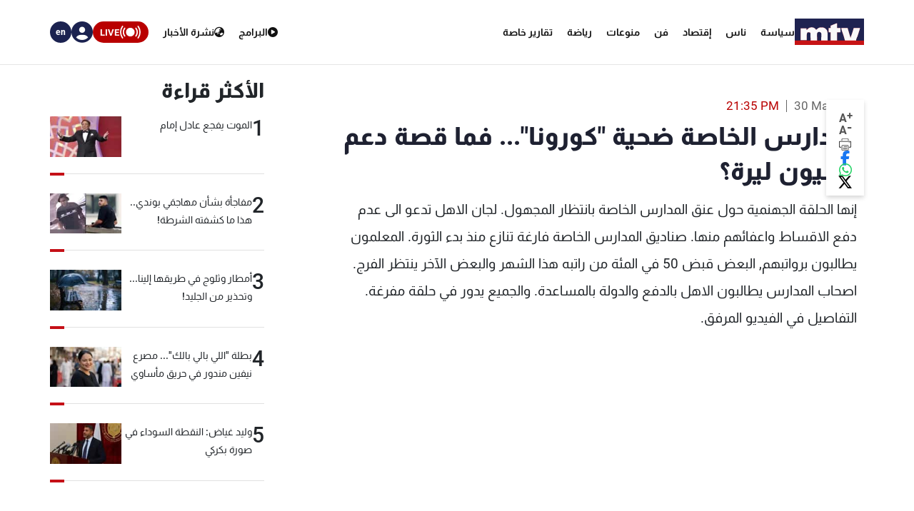

--- FILE ---
content_type: text/html; charset=utf-8
request_url: https://www.google.com/recaptcha/api2/aframe
body_size: 267
content:
<!DOCTYPE HTML><html><head><meta http-equiv="content-type" content="text/html; charset=UTF-8"></head><body><script nonce="rzllYIBprxNtFMu3Q0lqtA">/** Anti-fraud and anti-abuse applications only. See google.com/recaptcha */ try{var clients={'sodar':'https://pagead2.googlesyndication.com/pagead/sodar?'};window.addEventListener("message",function(a){try{if(a.source===window.parent){var b=JSON.parse(a.data);var c=clients[b['id']];if(c){var d=document.createElement('img');d.src=c+b['params']+'&rc='+(localStorage.getItem("rc::a")?sessionStorage.getItem("rc::b"):"");window.document.body.appendChild(d);sessionStorage.setItem("rc::e",parseInt(sessionStorage.getItem("rc::e")||0)+1);localStorage.setItem("rc::h",'1766163223793');}}}catch(b){}});window.parent.postMessage("_grecaptcha_ready", "*");}catch(b){}</script></body></html>

--- FILE ---
content_type: text/css
request_url: https://www.mtv.com.lb/css/_vod/video/video.css
body_size: 1512
content:
@charset "UTF-8";
.video-player-container {
  position: relative;
  container-type: inline-size;
  container-name: player;
  width: 100%;
}
.video-player-container * {
  direction: ltr;
  font-weight: 600;
}
.video-player-container .video-js {
  width: 100%;
  height: 100dvh;
}
.video-player-container .vjs-info {
  cursor: default;
}
.video-player-container .vjs-1600 .vjs-control-bar .vjs-button {
  width: 55px;
  max-width: 55px;
}
.video-player-container .my-video_ima-ad-container {
  z-index: 1 !important;
}
@media screen and (max-width: 980px) {
  .video-player-container .vjs-forward-control,
  .video-player-container .vjs-rewind-control {
    display: none;
  }
}
.video-player-container .vjs-menu-content .vjs-menu-item {
  color: #000000;
}
.video-player-container .vjs-menu-content .vjs-menu-item i {
  color: #757575;
}
.video-player-container .vjs-menu-content .vjs-menu-item .vjs-hd-icon {
  color: #fff;
}
.video-player-container .vjs-menu-content .vjs-menu-item .vjs-menu-item-text {
  color: #000000;
}
.video-player-container .vjs-control .vjs-menu-settings .vjs-menu-div .vjs-submenu .vjs-menu-content .vjs-settings-item {
  color: #000000;
}
.video-player-container .vjs-control .vjs-menu-settings .vjs-menu-div .vjs-submenu .vjs-menu-content .vjs-settings-item span {
  color: #000000;
}
.video-player-container .vjs-settings-item {
  color: #000000;
}
.video-player-container .vjs-settings-item .zoom-label {
  color: #fff;
}
.video-player-container .Live {
  position: relative;
  padding-inline-start: 12px;
}
.video-player-container .Live p {
  margin-bottom: 0;
  font-size: 18px;
}
.video-player-container .Live::before {
  display: block;
  content: "";
  position: absolute;
  top: 50%;
  transform: translateY(-50%);
  left: 0;
  height: 7px;
  width: 7px;
  border-radius: 50%;
  background-color: #b90000;
}
.video-player-container .vjs-open-more-episodes .video-more-episodes-button {
  display: flex;
  align-items: center;
  gap: 10px;
  padding: 7px 11px;
  width: -moz-fit-content;
  width: fit-content;
  border: solid 1px rgba(112, 112, 112, 0.6);
}
@container player (max-width: 700px) {
  .video-player-container .vjs-open-more-episodes .video-more-episodes-button {
    padding: 5px 5px;
    gap: 5px;
  }
}
.video-player-container .vjs-open-more-episodes .video-more-episodes-button h6 {
  font-size: 16px;
  line-height: 1;
  margin: 0;
}
@container player (max-width: 700px) {
  .video-player-container .vjs-open-more-episodes .video-more-episodes-button h6 {
    font-size: 14px;
  }
}
.video-player-container .vjs-open-more-episodes .video-more-episodes-button i {
  font-size: 15px;
  line-height: 1;
  width: -moz-fit-content;
  width: fit-content;
  height: -moz-fit-content;
  height: fit-content;
  padding: 0 2px;
}
@container player (max-width: 700px) {
  .video-player-container .vjs-open-more-episodes .video-more-episodes-button i {
    font-size: 14px;
  }
}
.video-player-container .vjs-share-button img {
  width: 23px;
}
.video-player-container .vjs-speed-button {
  position: relative;
}
.video-player-container .vjs-speed-button:hover .playbackMenu {
  display: block;
}
.video-player-container .vjs-speed-button:focus {
  text-shadow: none;
}
.video-player-container .vjs-speed-button.clicked .playbackMenu {
  display: block;
}
.video-player-container .vjs-speed-button .control-medium svg {
  height: 20px;
}
.video-player-container .vjs-speed-button .playbackMenu {
  position: absolute;
  bottom: 100%;
  padding-bottom: 20px;
  display: none;
  z-index: 2;
}
.video-player-container .vjs-speed-button .playbackMenu ul {
  list-style: none;
  padding: 0;
  margin: 0;
  display: flex;
  flex-direction: column-reverse;
  background-color: rgba(0, 0, 0, 0.6);
  border-radius: 5px;
}
.video-player-container .vjs-speed-button .playbackMenu ul li {
  text-align: start;
  font-size: 14px;
  padding: 10px 30px;
  padding-right: 50px;
  position: relative;
  border-radius: 5px;
}
.video-player-container .vjs-speed-button .playbackMenu ul li:hover {
  background-color: #333;
}
.video-player-container .vjs-speed-button .playbackMenu ul li.selected::before {
  content: "✓";
  display: inline-block;
  position: absolute;
  left: 10px;
  top: 50%;
  transform: translateY(-50%);
}
.video-player-container .vjs-next-episode {
  font-size: 22px;
}
@container player (max-width: 700px) {
  .video-player-container .vjs-next-episode {
    font-size: 17px;
  }
}
.video-player-container .vjs-info .vjs-text {
  flex: 1;
  scale: 1;
  padding-top: 0;
}
.video-player-container .vjs-info .vjs-text .vjs-ttl,
.video-player-container .vjs-info .vjs-text .vjs-dsc {
  width: -moz-fit-content;
  width: fit-content;
  font-size: 20px;
}
.video-player-container .vjs-info #exitVideoPlayer {
  pointer-events: auto;
  cursor: pointer;
}
.video-player-container .vjs-info #exitVideoPlayer i {
  font-size: 30px;
}
@container player (max-width: 700px) {
  .video-player-container .vjs-info #exitVideoPlayer i {
    font-size: 21px;
  }
}

.vjs-thumb-image {
  width: 0;
  height: 0;
}

.more-season-episode {
  position: absolute;
  bottom: 0;
  left: 0;
  width: 100%;
  z-index: 10;
  background-color: rgba(0, 0, 0, 0.9);
  overflow: hidden;
  max-height: 0;
  transition: all 0.3s ease-in-out;
}
.more-season-episode.in-newscast {
  position: relative;
  max-height: unset;
  background: transparent;
}
.more-season-episode.in-newscast .close-more-episodes {
  display: none;
}
.more-season-episode.in-newscast .more-episodes-container {
  padding-top: 20px;
}
.more-season-episode.in-newscast .more-episodes-container .swiper-arrow {
  background-color: rgba(255, 255, 255, 0.3);
}
.more-season-episode.in-newscast .more-episodes-container .swiper-arrow i {
  font-size: 30px;
  color: #000;
}
.more-season-episode.more-season-episode-show {
  max-height: 300px;
}
.more-season-episode .close-more-episodes {
  position: absolute;
  left: 10px;
  top: 20px;
  cursor: pointer;
}
@container player (max-width: 700px) {
  .more-season-episode .close-more-episodes {
    top: 10px;
  }
}
.more-season-episode .close-more-episodes i {
  font-size: 30px;
}
@container player (max-width: 700px) {
  .more-season-episode .close-more-episodes i {
    font-size: 20px;
  }
}
.more-season-episode .more-episodes-container {
  padding-top: 75px;
  margin-bottom: 20px;
}
@container player (max-width: 700px) {
  .more-season-episode .more-episodes-container {
    padding-top: 40px;
    margin-bottom: 10px;
  }
}
.more-season-episode .more-episodes-container .more-episode {
  position: relative;
}
.more-season-episode .more-episodes-container .swiper-arrow {
  position: absolute;
  bottom: 3px;
  z-index: 10;
  background-color: rgba(0, 0, 0, 0.5);
  border: none;
  color: #fff;
  cursor: pointer;
  height: calc(100% - 3px);
  padding: 0;
  width: 30px;
}
@container player (max-width: 700px) {
  .more-season-episode .more-episodes-container .swiper-arrow {
    width: 25px;
  }
}
.more-season-episode .more-episodes-container .swiper-arrow i {
  font-size: 20px;
}
@container player (max-width: 700px) {
  .more-season-episode .more-episodes-container .swiper-arrow i {
    font-size: 15px;
  }
}
.more-season-episode .more-episodes-container .swiper-arrow-left {
  left: 0px;
}
.more-season-episode .more-episodes-container .swiper-arrow-right {
  right: 0px;
}
.more-season-episode .more-episodes-container .more-episodes-wrapper {
  display: flex;
  position: relative;
  gap: 10px;
  width: 100%;
  height: -moz-fit-content;
  height: fit-content;
  padding: 0 30px;
  scroll-snap-type: x mandatory;
  overflow-x: auto;
  overflow-y: hidden;
  padding-bottom: 20px;
  scrollbar-width: none;
  -ms-overflow-style: none;
}
.more-season-episode .more-episodes-container .more-episodes-wrapper::-webkit-scrollbar {
  display: none;
}
@container player (max-width: 700px) {
  .more-season-episode .more-episodes-container .more-episodes-wrapper {
    padding-bottom: 10px;
    padding-left: 25px;
    padding-right: 25px;
  }
}
.more-season-episode .more-episodes-container .more-episodes-wrapper .chapter {
  cursor: pointer;
  width: -moz-min-content;
  width: min-content;
}
.more-season-episode .more-episodes-container .more-episodes-wrapper .chapter.selected {
  border: #b90000 solid 2px;
}
.more-season-episode .more-episodes-container .more-episodes-wrapper .chapter .chapter-image {
  position: relative;
  width: 184px;
  aspect-ratio: 16/9;
  overflow: hidden;
}
@container player (max-width: 700px) {
  .more-season-episode .more-episodes-container .more-episodes-wrapper .chapter .chapter-image {
    width: 140px;
  }
}
.more-season-episode .more-episodes-container .more-episodes-wrapper .chapter .chapter-image img {
  width: 100%;
  height: 100%;
  -o-object-fit: cover;
     object-fit: cover;
}
.more-season-episode .more-episodes-container .more-episodes-wrapper .chapter .chapter-image p {
  position: absolute;
  bottom: 5px;
  left: 5px;
  font-size: 12px;
  opacity: 0.8;
  text-shadow: 1px 1px 2px rgba(0, 0, 0, 0.8);
}
.more-season-episode .more-episodes-container .more-episodes-wrapper .chapter .chapter-title {
  margin-top: 10px;
}
.more-season-episode .more-episodes-container .more-episodes-wrapper .chapter .chapter-title h4 {
  font-size: 14px;
  display: -webkit-box;
  overflow: hidden;
  -webkit-line-clamp: 2;
  -webkit-box-orient: vertical;
  text-overflow: ellipsis;
  text-align: end;
  direction: ltr;
}
@container player (max-width: 700px) {
  .more-season-episode .more-episodes-container .more-episodes-wrapper .chapter .chapter-title h4 {
    font-size: 12px;
  }
}/*# sourceMappingURL=video.css.map */

--- FILE ---
content_type: text/javascript
request_url: https://www.mtv.com.lb/js/swipers.js?v=GErwlOK_Cwz_blAXvhTDJJUlQPL_gJIRDyG8GwVwi9c&v=GErwlOK_Cwz_blAXvhTDJJUlQPL_gJIRDyG8GwVwi9c
body_size: 2820
content:
const homepageNewsSwiper = new Swiper(".homepage-news-swiper", {
    slidesPerView: "auto",
    direction: "vertical",
    mousewheel: true,
    freeMode: true,
    scrollbar: {
        el: ".swiper-scrollbar",
        draggable: true,
        dragSize: 50,
    },
    on: {
        reachEnd: function () {
            const event = new CustomEvent("loadMoreNews", {});
            document.dispatchEvent(event);
        },
    },
});

document.addEventListener("updateNewsSwiper", function () {
    setTimeout(() => {
        const currentScrollPosition = homepageNewsSwiper.value?.scrollbar?.el?.scrollTop;
        homepageNewsSwiper.update();
        homepageNewsSwiper.value?.scrollbar?.el?.scrollTo(0, currentScrollPosition);
    }, 200);
});

document.addEventListener("scrollTop", function () {
    homepageNewsSwiper.setTranslate(0);
});
document.addEventListener("updateOnly", function () {
    setTimeout(() => {
        homepageNewsSwiper.update();
    }, 500);
});

const hashtagsSwiper = new Swiper(".hashtags-swiper", {
    spaceBetween: 20,
    slidesPerView: "auto",
});

var reelsListSwiper = new Swiper(".reels-list-swiper", {
    direction: "vertical",
    slidesPerView: 5,
    // spaceBetween: 5,
    scrollbar: {
        el: ".reels-swiper-scrollbar",
        draggable: true,
    },
});

const basketballRanksSwiper = new Swiper(".basketball-ranks-swiper", {
    direction: "vertical",
    slidesPerView: 8,
    spaceBetween: 0,
    freeMode: true,
    mousewheel: true,

    scrollbar: {
        el: ".basketball-swiper-scrollbar",
        draggable: true,
    },
});

const articleDetailsGallerySwiper = new Swiper(".article-details-gallery-swiper", {
    loop: true,
    speed: 100,
    //slidesPerView: 1,
    pagination: {
        el: ".article-details-gallery-swiper-pagination",
        clickable: true,
    },
    navigation: {
        nextEl: ".article-details-gallery-swiper-button-next",
        prevEl: ".article-details-gallery-swiper-button-prev",
    },
});
const lcNewsSwiper = new Swiper('.lc-breaking-swiper', {
    loop: false,
    navigation: {
        nextEl: '.lc-breaking-swiper-button-next',
        prevEl: '.lc-breaking-swiper-button-prev'
    },
    observer: true,
    observeParents: true,
    zoom: {
        maxRatio: 3,
        toggle: false,
        panOnMouseMove: true,
    },

    noSwiping: true,
    noSwipingClass: 'swiper-no-swiping',
});
(function () {
    const $el = $('#swiperContainer');
    let lastTapTime = 0, tapTimer = null;
    const TAP_DELAY = 300, TAP_MOVE_TOL = 30;
    let startX, startY;
    let baseX = 0, baseY = 0;
    let $target;
    $el.on('touchstart', e => {
        const t = e.originalEvent.touches[0];
        startX = t.clientX; startY = t.clientY;

        const z = lcNewsSwiper.zoom;
        baseX = z.currentX || 0;
        baseY = z.currentY || 0;

        const slide = lcNewsSwiper.slides[lcNewsSwiper.activeIndex];
        $target = $(slide).find('.swiper-zoom-target');
        $target.addClass('no-pan-transition');
    });
    $el.on('touchmove', e => {
        console.log(baseX, " ", baseY)
        /* ① only pan with a single finger — let Swiper handle real pinches */
        if (e.originalEvent.touches.length !== 1) return;

        /* ② do this BEFORE Swiper sees the move */
        e.stopImmediatePropagation();   // blocks Swiper’s own zoom.move handler
        e.preventDefault();             // stops the page from scrolling

        if (lcNewsSwiper.zoom.scale <= 1) return;   // nothing to pan

        const t = e.originalEvent.touches[0];
        const dx = t.clientX - startX;
        const dy = t.clientY - startY;

        const scale = lcNewsSwiper.zoom.scale;
        let newX = baseX + dx;
        let newY = baseY + dy;
        /* optional edge‑clamp (same as before) */
        const slide = lcNewsSwiper.slides[lcNewsSwiper.activeIndex];
        const $wrap = $(slide).find('.swiper-zoom-container');
        const img = $wrap.find('.swiper-zoom-target')[0];

        const maxX = Math.max(0, (img.naturalWidth * scale - slide.clientWidth) / 2);
        const maxY = Math.max(0, (img.naturalHeight * scale - slide.clientHeight) / 2);
        newX = Math.min(Math.max(newX, -maxX), maxX);
        newY = Math.min(Math.max(newY, -maxY), maxY);

        /* sync with Swiper + DOM */
        lcNewsSwiper.zoom.currentX = newX;
        lcNewsSwiper.zoom.currentY = newY;
        $(slide).find('.swiper-zoom-target').css('transform', `translate3d(${newX*1.4}px, ${newY*1.4}px, 0) scale(${scale})`);
    });

    $el.on('touchend', e => {
        // ignore taps on ❌ or arrows -----------------------------
        if ($target) { $target.removeClass('no-pan-transition'); }
        $target = null;
        if ($(e.target).closest('#closeSwiperFullScreen, .swiper-button-prev, .swiper-button-next').length) return;

        const now = Date.now();
        const dt = now - lastTapTime;
        const t = e.originalEvent.changedTouches[0];
        const moved = Math.hypot(t.clientX - startX, t.clientY - startY) > TAP_MOVE_TOL;

        if (dt < TAP_DELAY && !moved) {               // DOUBLE‑TAP
            clearTimeout(tapTimer);
            lastTapTime = 0;
            e.stopPropagation();

            // 2) grab the *native* touch point (not the jQuery wrapper) …
            /*            const touch = e.originalEvent.changedTouches[0];*/

            lcNewsSwiper.zoom.toggle();
        } else {
            lastTapTime = now;
            tapTimer = setTimeout(() => {
                if (!$el.hasClass('fullscreen')) addFullScreen();
            }, TAP_DELAY + 10);
        }
    });
    lcNewsSwiper.on('zoomChange', (sw, scale) => {
        if (scale === 1) {                       // ⇢ zoomed‑out state
            sw.zoom.currentX = 0;
            sw.zoom.currentY = 0;

            // wipe the CSS transform on the active slide
            const $slide = $(sw.slides[sw.activeIndex]);
            $slide.find('.swiper-zoom-target, .swiper-zoom-container')
                .css('transform', 'translate3d(0px,0px,0px) scale(1)');
        }
    });
    $('#closeSwiperFullScreen')
        .off('click')                   // remove any previous handlers
        .on('click', e => {
            e.stopPropagation();
            e.preventDefault();

            if (elem.hasClass('fullscreen')) {
                baseX = 0
                baseY = 0
                lcNewsSwiper.zoom.out();   // 1️⃣ reset scale to 1
                removeFullScreen();       // 2️⃣ then exit light‑box mode
            }
        });
    $('#swiperContainer .swiper-button-next, #swiperContainer .swiper-button-prev')
        .on('click', e => e.stopPropagation());
})();

var elem = $("#swiperContainer");

const style = document.createElement('style');
style.textContent =
    `.swiper-zoom-container { touch-action: none; }`;
document.head.appendChild(style);
// $("#toggleFullscreen").click(function () {
// 	toggleFullScreen();
// });
$("#swiperContainer").click(function (event) {
    if (!elem.hasClass("fullscreen")) {
        addFullScreen();
    }
});
$("#closeSwiperFullScreen").click(function (event) {
    if (elem.hasClass("fullscreen")) {
        event.stopPropagation();
        event.preventDefault()
        removeFullScreen()

    }
})
//$("#swiperContainer .swiper-button-next, #swiperContainer .swiper-button-prev").click(function (
//    event
//) {
//    event.stopPropagation();
//});
function addFullScreen() {
    if (!elem.hasClass("fullscreen")) {
        elem.addClass("fullscreen");
        removeScroll();
    }

}
function removeFullScreen() {
    if ($("#swiperContainer").hasClass("fullscreen")) {
        $("#swiperContainer").removeClass("fullscreen");
        addScroll();
    }
}
function activeZoomContainer(swiper) {
    return $(swiper.slides[swiper.activeIndex]).find('.swiper-zoom-container');
}
function clamp(val, min, max) { return Math.min(Math.max(val, min), max); }
//lcNewsSwiper.on('tap', (swiper, evt) => {
//	if (evt.target.closest('.swiper-button-next, .swiper-button-prev')) return;
//	toggleFullScreen();
//});

//const elem = $('#swiperContainer');

//function toggleFullScreen() {
//	const active = lcNewsSwiper.activeIndex; // ← keep *exact* slide, not realIndex
//	elem.toggleClass('fullscreen');

//	// Wait one frame so the new size is in the render tree
//	requestAnimationFrame(() => {
//		lcNewsSwiper.update();                 // recalc widths/translate
//		lcNewsSwiper.slideTo(active, 0, false); // jump back to same duplicate
//	});
//}
const lcNoVideoSwiper = new Swiper(".lc-no-video-swiper", {
    //   direction: "horizontal",
    loop: true,

    pagination: {
        el: ".lc-no-video-swiper-pagination",
    },
    navigation: {
        nextEl: ".lc-no-video-swiper-button-next",
        prevEl: ".lc-no-video-swiper-button-prev",
    },
});

const newsCastSwiper = new Swiper(".news-cast-swiper", {
    slidesPerView: "auto",
    spaceBetween: 16,
    // direction: "horizontal",
    // mousewheel: true,

    scrollbar: {
        el: ".swiper-scrollbar",
        draggable: true,
    },
});

function scrollToSelectedSlide() {
    const selectedSlide = document.querySelector(
        ".news-cast-swiper .news-cast-swiper-slide.selected"
    );
    if (selectedSlide) {
        const selectedIndex = Array.from(selectedSlide.parentNode.children).indexOf(selectedSlide);
        newsCastSwiper.slideTo(selectedIndex);
    }
}
scrollToSelectedSlide();

const careersSwier = new Swiper(".openings-swiper", {
    loop: false,
    slidesPerView: 2,
    spaceBetween: 30,
    watchOverflow: false,
    pagination: {
        el: ".careers-swiper-pagination",
    },
    navigation: {
        nextEl: ".openings-swiper-button-next",
        prevEl: ".openings-swiper-button-prev",
    },
    breakpoints: {
        320: {
            slidesPerView: 1.5,
            spaceBetween: 20,
        },
        768: {
            slidesPerView: 2.2,
            spaceBetween: 10,
        },
        1024: {
            slidesPerView: 3.2,
            spaceBetween: 20,
        }
        // 1024: {
        // 	slidesPerView: 3,
        // 	spaceBetween: 30,
        // },
    },
});

const VodWelcomeSwiper = new Swiper(".welcome-swiper", {
    loop: false,
    allowTouchMove: false,
    effect: "fade",
    fadeEffect: {
        // Add this
        crossFade: true,
    },

    pagination: {
        el: ".welcome-swiper-pagination",
        clickable: true,
    },
});

const VodPopupAd = new Swiper(".vod-popup-ad-swiper", {
    loop: true,
    allowTouchMove: false,
    effect: "fade",
    fadeEffect: {
        crossFade: true,
    },
    autoplay: {
        delay: 5000,
    },
});


--- FILE ---
content_type: text/javascript
request_url: https://www.mtv.com.lb/js/videoPlayerJs.js?v=92GMqeEkDzy-ieUDkXL1UsmarYrIDyFfGsHkmbEX4so
body_size: 4647
content:
if ($("#my-video").length) {
    const episodeId = $("#episodeVideo").attr("videoId");
    const nextEpisodeId = $("#episodeVideo").attr("nextEpisodeId");
    const timeReached = $("#episodeVideo").attr("timeReached");
    function parseTimeToSeconds(raw) {
        if (!raw) return 0;
        if (typeof raw !== "string") {
            const n = parseFloat(raw);
            return isNaN(n) ? 0 : n;
        }
        const trimmed = raw.trim();
        if (trimmed.includes(":")) {
            const parts = trimmed.split(":").map((p) => parseFloat(p));
            if (parts.some((p) => isNaN(p))) return 0;
            if (parts.length === 3) {
                const [hh, mm, ss] = parts;
                return hh * 3600 + mm * 60 + ss;
            }
            if (parts.length === 2) {
                const [mm, ss] = parts;
                return mm * 60 + ss;
            }
        }
        const n = parseFloat(trimmed);
        return isNaN(n) ? 0 : n;
    }
    const timeReachedSec = parseTimeToSeconds(timeReached);
    const programTitle = $("#episodeVideo").attr("programTitle");
    const programId = $("#episodeVideo").attr("programId");
    const seasonTitle = $("#episodeVideo").attr("seasonTitle");
    const episodeTitle = $("#episodeVideo").attr("episodeTitle");
    const videoLogId = $("#episodeVideo").attr("videoLogId");
    const makeControlMinimal = $("#episodeVideo").attr("makeControlMinimal");
    const isLive = $("#episodeVideo").attr("isLive");
    const isChapter = $("#episodeVideo").attr("isChapter");
    const thumbnails = $("#episodeVideo").attr("thumbnails");
    const canSaveVideoLog = $("#episodeVideo").attr("saveVideoLog");
    const isNewscast = $("#episodeVideo").attr("isNewscast");

    const flags = {
        minimal: makeControlMinimal === "1",
        isLive: isLive === "1",
        isChapter: isChapter === "1",
        canSave: canSaveVideoLog === "1",
        isNewscast: isNewscast === "1",
    };

    function isLatinSafe() {
        try {
            if (typeof isLatin === "function") return isLatin();
        } catch (e) { }
        const parts = window.location.pathname.split("/").filter(Boolean);
        return parts.length >= 2 && parts[1] === "en";
    }

    class Episodes extends videojs.getComponent("Button") {
        constructor(player, options) {
            super(player, options);
            this.controlText("View More Shows");
            this.addClass("vjs-open-more-episodes");
            this.el().innerHTML = `<div class="video-more-episodes-button">
						<h6>${flags.isChapter ? "Chapters" : "Episodes"}</h6>
                <i class="fa-solid fa-square-caret-down"></i>
						</div>`;
        }
        handleClick() {
            $(".more-season-episode").addClass("more-season-episode-show");
        }
    }
    class ShareButton extends videojs.getComponent("Button") {
        constructor(player, options) {
            super(player, options);
            this.controlText("Share");
            this.addClass("vjs-share-button");
            this.el().innerHTML = `<img src="${window.location.origin}/images/video/share.svg" alt="Share"/>`;
        }
        async handleClick() {
            try {
                if (navigator.share) {
                    await navigator.share({
                        title: document.title,
                        text: "Check out this video!",
                        url: window.location.href,
                    });
                } else if (navigator.clipboard && window.isSecureContext) {
                    await navigator.clipboard.writeText(window.location.href);
                }
            } catch (e) {
                console.warn("Share action failed or was cancelled", e);
            }
        }
    }
    class TimeSpeed extends videojs.getComponent("Button") {
        constructor(player, options) {
            super(player, options);
            this.controlText("Control Video Speed");
            this.addClass("vjs-speed-button");
            this.el().innerHTML = `	<div class="control-medium ltr-iyulz3" role="presentation">
		<svg
			xmlns="http://www.w3.org/2000/svg"
			fill="none"
			role="img"
			viewBox="0 0 24 24"
			width="24"
			height="24"
			data-icon="InternetSpeedStandard"
			aria-hidden="true"
		>
			<path
				fill-rule="evenodd"
				clip-rule="evenodd"
				d="M19.0569 6.27006C15.1546 2.20629 8.84535 2.20629 4.94312 6.27006C1.01896 10.3567 1.01896 16.9985 4.94312 21.0852L3.50053 22.4704C-1.16684 17.6098 -1.16684 9.7454 3.50053 4.88481C8.18984 0.0013696 15.8102 0.0013696 20.4995 4.88481C25.1668 9.7454 25.1668 17.6098 20.4995 22.4704L19.0569 21.0852C22.981 16.9985 22.981 10.3567 19.0569 6.27006ZM15 14.0001C15 15.6569 13.6569 17.0001 12 17.0001C10.3431 17.0001 9 15.6569 9 14.0001C9 12.3432 10.3431 11.0001 12 11.0001C12.4632 11.0001 12.9018 11.105 13.2934 11.2924L16.2929 8.29296L17.7071 9.70717L14.7076 12.7067C14.895 13.0983 15 13.5369 15 14.0001Z"
				fill="currentColor"
			></path>
		</svg>
	</div>
	<div class="playbackMenu">
		<ul>
		<li data-speed="1" class="selected">Normal</li>
		<li data-speed="1.25">1.25x</li>
		<li data-speed="1.5">1.5x</li>
		<li data-speed="1.75">1.75x</li>
		<li data-speed="2">2x</li>
		</ul>
	</div>`;
            $(this.el())
                .find("li")
                .each((index, li) => {
                    $(li).on("click touchend", () => {
                        this.setPlaybackSpeed(li);
                    });
                });
            $(this.el())
                .find(".control-medium")
                .on("click touchend", () => {
                    this.el().classList.toggle("clicked");
                });
            $(document).on("click.videoSpeed touchend.videoSpeed", (e) => {
                if (!$(e.target).closest(this.el()).length) {
                    $(this.el()).removeClass("clicked");
                }
            });
        }
        setPlaybackSpeed(li) {
            const player = this.player();
            const speed = li.getAttribute("data-speed");
            player.playbackRate(parseFloat(speed));

            $(this.el()).find("li").removeClass("selected");
            li.classList.add("selected");
        }
    }

    class NextEpisodeButton extends videojs.getComponent("Button") {
        constructor(player, options) {
            super(player, options);
            this.controlText("Next Episode");
            this.addClass("vjs-next-episode");
            this.el().innerHTML = `<i class="fa-sharp fa-solid fa-forward-step"></i>`;
        }

        handleClick() {
            const parts = window.location.pathname.split("/").filter(Boolean);
            const baseUrl = parts.length >= 2 ? `/${parts[0]}/${parts[1]}` : "";
            if (nextEpisodeId !== "0") {
                window.location.href = `${window.location.origin}${baseUrl}/video/${nextEpisodeId}`;
            }
        }
    }

    const moreEpisodeComponent = $("#moreEpisodeComponent")[0];
    const hasChapters = !!(
        moreEpisodeComponent &&
        !flags.isNewscast &&
        $(moreEpisodeComponent).find(".chapter").length > 0
    );
    class VideoMoreEpisode extends videojs.getComponent("Component") {
        constructor(player, options) {
            super(player, options);
            this.addClass("vjs-more-episode");
            if (moreEpisodeComponent && moreEpisodeComponent.outerHTML) {
                this.show();
                this.el().innerHTML = moreEpisodeComponent.outerHTML;
            } else {
                this.hide();
            }
        }
    }

    if (hasChapters) {
        videojs.registerComponent("Episodes", Episodes);
    }
    videojs.registerComponent("ShareButton", ShareButton);
    if (nextEpisodeId !== "0") {
        videojs.registerComponent("NextEpisodeButton", NextEpisodeButton);
    }
    videojs.registerComponent("TimeSpeed", TimeSpeed);
    /*    }*/
    if (!flags.minimal && !flags.isNewscast) {
        videojs.registerComponent("VideoMoreEpisode", VideoMoreEpisode);
    }
    videojs.addLanguage("en", {
        Chapters: "Segments",
        "Show Chapters": "Show Segments",
    });
    const player = videojs("my-video", {
        enableSmoothSeeking: true,
        desktop: true,
        inactivityTimeout: 1000,
        suppressNotSupportedError: true,
        nativeControlsForTouch: false,
        mobileUi: false,
        liveui: true,
        html5: {
            vhs: {
                // Force using Video.js VHS over native HLS to ensure consistent DVR UI
                overrideNative: true,
            },
            nativeAudioTracks: false,
            nativeVideoTracks: false,
        },
    });
    const nuevoOptions = {
        buttonForward: true,
        shareMenu: false,
        rateMenu: false,
        qualityMenu: !flags.isLive,
        androidLock: true,
        videoInfo: true,
        settingsButton: !flags.isLive,
        title: `${programTitle} ${seasonTitle}`,
        description: episodeTitle,
        mobile: {
            qualityMenu: !flags.isLive,
            touchUI: true,
        },
        contextMenu: false,
        liveui: true,
    };
    if (!flags.isLive && timeReachedSec > 0) {
        nuevoOptions.startTime = timeReachedSec;
    }
    player.nuevo(nuevoOptions);
    let resumeContentPlayback = null;
    if (!flags.minimal || flags.isLive) {
        player.ima({
            adTagUrl:
                "https://pubads.g.doubleclick.net/gampad/ads?iu=/12654333/PreRoll_All_Videos&description_url=http%3A%2F%2Fmtv.com.lb&tfcd=0&npa=0&sz=400x300&cmsid=[placeholder]&vid=[placeholder]&gdfp_req=1&unviewed_position_start=1&output=vast&env=vp&impl=s&correlator=",
        });

        // Ensure content auto-resumes after ads end, are skipped, or error out
        resumeContentPlayback = function () {
            try {
                player.play().catch(() => { });
            } catch (e) { }
        };
        player.on("adend", resumeContentPlayback);
        player.on("adskip", resumeContentPlayback);
        player.on("ads-ad-ended", resumeContentPlayback);
        player.on("contentresumed", resumeContentPlayback);
        player.on("adserror", resumeContentPlayback);
    }
    if (typeof player.hotkeys === "function") {
        player.hotkeys({
            volumeStep: 0.1,
            seekStep: 10,
        });
    }
    if (thumbnails && typeof player.thumbnails === "function") {
        player.thumbnails({
            src: thumbnails,
            width: 192,
            height: 108,
        });
    }
    const controlBar = player.getChild("controlBar");
    if (hasChapters) {
        controlBar.addChild("Episodes", {}, 8);
    }
    controlBar.addChild("ShareButton", {}, /* index = */ 10);
    if (nextEpisodeId !== "0") {
        controlBar.addChild("NextEpisodeButton", {}, 13);
    }
    controlBar.addChild("TimeSpeed", {}, 15);
    if (hasChapters) {
        player.addChild("VideoMoreEpisode", {}, 0);
    }

    // Ensure DVR UI is detected and displayed for live streams even after a hard reload
    if (flags.isLive) {
        let dvrEnsureTimeout = null;
        let didReinitForDvr = false;

        function hasDvrWindow() {
            try {
                const r = player.seekable();
                return r && r.length && r.end(0) - r.start(0) >= 60; // >= 60s window considered DVR
            } catch (e) {
                return false;
            }
        }

        function showProgressControlIfAny() {
            try {
                const progressControl = player.controlBar && player.controlBar.progressControl;
                if (progressControl && typeof progressControl.show === "function") {
                    progressControl.show();
                }
            } catch (e) { }
        }

        function reinitSourceToDetectDvr() {
            if (didReinitForDvr) return;
            didReinitForDvr = true;

            const currentSource = player.currentSrc();
            const wasPaused = player.paused();
            const prevMuted = (() => {
                try {
                    return player.muted();
                } catch {
                    return false;
                }
            })();
            const prevVolume = (() => {
                try {
                    return player.volume();
                } catch {
                    return 1;
                }
            })();

            player.src({ src: currentSource, type: "application/x-mpegURL" });
            player.one("loadedmetadata", () => {
                try {
                    const r = player.seekable();
                    if (r && r.length) {
                        if (player.liveTracker && typeof player.liveTracker.seekToLiveEdge === "function") {
                            player.liveTracker.seekToLiveEdge();
                        } else {
                            try {
                                player.currentTime(Math.max(0, r.end(0) - 1));
                            } catch (e) { }
                        }
                    }
                    try {
                        player.muted(prevMuted);
                    } catch (e) { }
                    try {
                        player.volume(prevVolume);
                    } catch (e) { }
                    if (!wasPaused) {
                        try {
                            player.play().catch(() => { });
                        } catch (e) { }
                    }
                    showProgressControlIfAny();
                } catch (e) { }
            });
        }

        function ensureDvrUi() {
            try {
                if (hasDvrWindow()) {
                    showProgressControlIfAny();
                    return;
                }
                // If DVR window isn't ready yet, attempt a single reinit which also mimics
                // the behavior of a soft reload for Nuevo/Video.js to detect DVR.
                reinitSourceToDetectDvr();
            } catch (e) { }
        }

        player.one("loadedmetadata", ensureDvrUi);
        player.one("canplay", ensureDvrUi);
        dvrEnsureTimeout = setTimeout(ensureDvrUi, 300);

        player.on("dispose", () => {
            if (dvrEnsureTimeout) {
                clearTimeout(dvrEnsureTimeout);
                dvrEnsureTimeout = null;
            }
        });
    }

    player.ready(function () {
        try {
            player.muted(false);
            player.volume(1);
        } catch (e) { }
        if (!flags.isNewscast && moreEpisodeComponent) {
            moreEpisodeComponent.remove();
        }

        $("#closeMoreSeasonEpisode").on("click", () => {
            $(".more-season-episode").removeClass("more-season-episode-show");
        });
        const infoEl = document.querySelector(".vjs-info");

        if (infoEl && !flags.minimal) {
            infoEl.insertAdjacentHTML(
                "beforeend",
                '<div id="exitVideoPlayer"><i class="fa-solid fa-xmark"></i></div>'
            );
        }
        if (infoEl && !flags.minimal && !flags.isNewscast && programId !== "0") {
            const titleEl = infoEl.querySelector(".vjs-text .vjs-ttl");
            if (titleEl) {
                titleEl.style.cursor = "pointer";
                titleEl.addEventListener("click", function () {
                    window.location.href = `${window.location.origin}/vod/${isLatinSafe() ? "en" : "ar"
                        }/program/${programId}`;
                });
            }
        }

        $("#exitVideoPlayer").on("click", () => {
            const referrer = document.referrer || "";
            const isInternal = referrer.startsWith(window.location.origin);
            const fromFlow =
                referrer.includes("video") ||
                referrer.includes("verify-session") ||
                referrer.includes("checkout");
            if ((referrer && fromFlow && programId !== "0") || !isInternal) {
                window.location.href = `${window.location.origin}/vod/${isLatinSafe() ? "en" : "ar"
                    }/program/${programId}`;
            } else {
                window.history.back();
            }
        });
    });

    let updateTime = timeReachedSec ? timeReachedSec + 10 : 10;
    player.on("seeked", function () {
        saveVideoLog();
        updateTime = player.currentTime() + 10;
    });
    player.on("timeupdate", function () {
        if (player.currentTime() > updateTime) {
            saveVideoLog();
            updateTime = player.currentTime() + 10;
        }
    });

    player.on("error", () => {
        const err = player.error();
        console.warn("Video.js player error:", err);

        if (err && err.code === 4 && err.message?.includes("no bytes available")) {
            const resumeTime = player.currentTime();
            const wasPaused = player.paused();
            const prevMuted = (() => {
                try {
                    return player.muted();
                } catch {
                    return false;
                }
            })();
            const prevVolume = (() => {
                try {
                    return player.volume();
                } catch {
                    return 1;
                }
            })();

            // Force retry by resetting the source
            const currentSource = player.currentSrc();
            player.src({ src: currentSource, type: "application/x-mpegURL" });

            player.one("loadedmetadata", () => {
                try {
                    player.currentTime(Math.max(0, resumeTime - 1));
                } catch (e) { }
                try {
                    player.muted(prevMuted);
                } catch (e) { }
                try {
                    player.volume(prevVolume);
                } catch (e) { }
                if (!wasPaused) {
                    try {
                        player.play().catch(() => { });
                    } catch (e) { }
                }
            });
        }
    });
    function saveVideoLog() {
        if (episodeId !== "0" && flags.canSave) {
            const token = localStorage.getItem("token");
            axios
                .post(
                    API_URL + "saveVideoLog",
                    {
                        episodeId,
                        duration: player.duration(),
                        timeReached: player.currentTime(),
                        videoLogID: videoLogId,
                        chapterId: null,
                    },
                    { headers: { Authorization: "Bearer " + token } }
                )
                .catch(() => { });
        }
    }

    player.on("dispose", () => {
        $(document).off(".videoSpeed");
        $("#closeMoreSeasonEpisode").off("click");
        if (resumeContentPlayback) {
            player.off("adend", resumeContentPlayback);
            player.off("adskip", resumeContentPlayback);
            player.off("ads-ad-ended", resumeContentPlayback);
            player.off("contentresumed", resumeContentPlayback);
            player.off("adserror", resumeContentPlayback);
            resumeContentPlayback = null;
        }
    });
}


--- FILE ---
content_type: text/plain
request_url: https://www.google-analytics.com/j/collect?v=1&_v=j102&a=697463689&t=event&ni=0&_s=1&dl=https%3A%2F%2Fwww.mtv.com.lb%2FNews%2FArticles%2F1038274%2F%25D8%25A7%25D9%2584%25D9%2585%25D8%25AF%25D8%25A7%25D8%25B1%25D8%25B3-%25D8%25A7%25D9%2584%25D8%25AE%25D8%25A7%25D8%25B5%25D8%25A9-%25D8%25B6%25D8%25AD%25D9%258A%25D8%25A9-%25D9%2583%25D9%2588%25D8%25B1%25D9%2588%25D9%2586%25D8%25A7-%25D9%2581%25D9%2585%25D8%25A7-%25D9%2582%25D8%25B5%25D8%25A9-%25D8%25AF%25D8%25B9%25D9%2585-%25D8%25A7%25D9%2584%25D9%2585%25D9%2584%25D9%258A%25D9%2588%25D9%2586-%25D9%2584%25D9%258A%25D8%25B1%25D8%25A9%25D8%259F&ul=en-us%40posix&dt=%D8%A7%D9%84%D9%85%D8%AF%D8%A7%D8%B1%D8%B3%20%D8%A7%D9%84%D8%AE%D8%A7%D8%B5%D8%A9%20%D8%B6%D8%AD%D9%8A%D8%A9%20%22%D9%83%D9%88%D8%B1%D9%88%D9%86%D8%A7%22...%20%D9%81%D9%85%D8%A7%20%D9%82%D8%B5%D8%A9%20%D8%AF%D8%B9%D9%85%20%D8%A7%D9%84%D9%85%D9%84%D9%8A%D9%88%D9%86%20%D9%84%D9%8A%D8%B1%D8%A9%D8%9F%20-%20MTV%20Lebanon&sr=1280x720&vp=1280x720&ec=Article&ea=undefined&el=%2FNews%2FArticles%2F1038274%2F%25D8%25A7%25D9%2584%25D9%2585%25D8%25AF%25D8%25A7%25D8%25B1%25D8%25B3-%25D8%25A7%25D9%2584%25D8%25AE%25D8%25A7%25D8%25B5%25D8%25A9-%25D8%25B6%25D8%25AD%25D9%258A%25D8%25A9-%25D9%2583%25D9%2588%25D8%25B1%25D9%2588%25D9%2586%25D8%25A7-%25D9%2581%25D9%2585%25D8%25A7-%25D9%2582%25D8%25B5%25D8%25A9-%25D8%25AF%25D8%25B9%25D9%2585-%25D8%25A7%25D9%2584%25D9%2585%25D9%2584%25D9%258A%25D9%2588%25D9%2586-%25D9%2584%25D9%258A%25D8%25B1%25D8%25A9%25D8%259F&_u=YEBAAEABAAAAACAAI~&jid=768994322&gjid=1418872933&cid=1354618669.1766163222&tid=UA-8349215-4&_gid=1034129822.1766163222&_r=1&_slc=1&gtm=45He5ca1n81T5VGD2Dv831354424za200zd831354424&gcd=13l3l3l3l1l1&dma=0&tag_exp=103116026~103200004~104527907~104528500~104684208~104684211~105391252~115583767~115616985~115938466~115938469~116184927~116184929~116251938~116251940&z=911784620
body_size: -449
content:
2,cG-Z88C1KX63F

--- FILE ---
content_type: text/javascript
request_url: https://www.mtv.com.lb/lib/videojs/nuevo.min.js
body_size: 25001
content:
/**
 * Copyright (c) 2024 The Nuevodevel Team. All rights reserved.
 * Nuevo plugin for video.js
 * Version 12.0.7
 */
!function(t){var e;"undefined"!=typeof window&&window.videojs?t(window.videojs):"function"==typeof define&&define.amd?define("nuevo",["video.js"],function(e){return t(e.default||e)}):"undefined"!=typeof module&&module.exports&&(e=require("video.js"),module.exports=t(e.default||e))}(function(Xt){var Yt=Xt.browser;if(Yt.IS_ANDROID){Xt.options.html5.nativeAudioTracks=!1,Xt.options.html5.nativeTextTracks=!1;try{Xt.options.vhs.overrideNative=!0}catch(e){}}if("undefined"!=typeof window&&Yt.IS_IPAD&&"MediaSource"in window&&(Xt.options.html5.nativeTextTracks=!1),"MediaSource"in window)try{Xt.options.vhs.overrideNative=!0}catch(e){}var t,n,i,s=["nuevo","treso","chrome","flow","pinko","roundal","jwlike","mockup","party","shaka","slategrey","agent"];function a(e){e=(e=getComputedStyle(e,":before").getPropertyValue("content")).replace(/^["'](.+(?=["']$))["']$/,"$1");return s.includes(e)?e:""}function o(e){var t="progressControl",n="playToggle",i="liveDisplay",s="seekToLive",a="currentTimeDisplay",o="timeDivider",l="durationDisplay",r="customControlSpacer",d="volumePanel",u="chaptersButton",c="descriptionsButton",v="subsCapsButton",p="audioTrackButton",h="pictureInPictureToggle",m="fullscreenToggle",f=null;"treso"===e?f={children:[t,n,i,s,a,l,d,r,u,c,v,p,h,m]}:"chrome"===e?f={children:[n,i,s,a,o,l,r,t,d,u,c,v,p,h,m]}:"party"===e?f={children:[n,i,s,t,a,o,l,r,d,u,c,v,p,h,m]}:"roundal"===e||"pinko"===e?f={volumePanel:{inline:!1,vertical:!0},children:[n,i,s,a,t,o,l,r,d,u,c,v,p,h,m]}:"shaka"===e||"slategrey"===e?f={volumePanel:{inline:!1,vertical:!0},children:[n,i,s,a,o,l,t,r,d,u,c,v,p,h,m]}:"flow"===e?f={children:[n,i,s,a,o,l,t,r,d,u,c,v,p,h,m]}:"jwlike"===e||"agent"===e?f={volumePanel:{inline:!1,vertical:!0},children:[t,n,i,s,d,a,o,l,r,u,c,v,p,h,m]}:"mockup"===e?f={children:[t,n,i,s,d,a,o,l,r,u,c,v,p,h,m]}:"nuevo"===e&&(f={volumePanel:{inline:!1,vertical:!0},children:[n,i,s,a,o,t,l,r,d,u,c,v,p,h,m]}),null!==f&&(Xt.options.controlBar=f)}function Qt(e,t){return e.querySelector(t)}function Zt(e,t){return e.querySelectorAll(t)}function Gt(e,t,n){e=document.createElement(e);return t&&(e.className=t),n&&(e.innerHTML=n),e}function l(x,t){let P={dvrMin:300,zoomMenu:!0,rate:1,pipButton:!0,ccButton:!0,relatedMenu:!0,settingsButton:!0,filtersMenu:!1,downloadButton:!1,automuteButton:!0,fullscreenButton:!0,rateMenu:!0,hdicon:!0,shareMenu:!0,zoomInfo:!0,chapterMarkers:!0,contextMenu:!0,contextLink:!0,timetooltip:!1,captionsSettings:"undefined",mousedisplay:!0,related:{},logoposition:"LT",logooffsetX:10,logooffsetY:10,logourl:"",url:"",title:"",description:"",embed:"",endAction:"",pubid:"",limit:0,limitmessage:"Watch full video on",resume:!1,video_id:"",playlistID:"undefined",playlistMaxH:"undefined",playlistUI:!0,playlistShow:!0,playlistAutoHide:!0,playlist:!1,infoIcon:"",target:"_blank",buttonRewind:!0,metatitle:"",metasubtitle:"",qualityMenu:!1,captionsSize:1.25,tooltips:!0,singlePlay:!1,rewindforward:10,snapshot:!1,snapshotType:"jpg",snapshotWatermark:"",slideWidth:160,slideHeight:90,currentSlide:"",slideType:"vertical",ghostThumb:!1,minhd:1080,liveReconnect:!1,paused:!1,controlbar:!0,touchRewindForward:!0,touchControls:!0,iosFullscreen:"native",androidLock:!1,chapters:!1,log:!1},k=[];try{k=Xt.obj.merge(P,t)}catch(e){k=Xt.mergeOptions(P,t)}var D=["bv.qp3","oy.zbp.igz","aqt.fsc","gfbuynpby","1.0.0.721","rupnp","bv.acqp","ccn.ofp","kboqanfrqbp","bv.mgvyoxpngf"],I=(k.apiKey&&D.push(atob(k.apiKey)),x.el()),T=Xt.dom,t=x.$(".vjs-tech"),z=!1,L="vjs-hidden";const R=I.querySelector(".vjs-big-play-button");for(var m=Qt(I,".vjs-progress-holder"),W=Qt(I,".vjs-loading-spinner"),c=Qt(I,".vjs-control-bar"),O=Qt(I,".vjs-poster"),f=document,n=["length","dg13","","join","reverse","split","indexOf","toLowerCase","hostname","location","dispose","nuevo"],F=0;F<D[n[0]];F++){var $=($=D[F][n[1]]())[n[5]](n[2])[n[4]]()[n[3]](n[2]);if(-1<document[n[9]][n[8]][n[7]]()[n[6]]($)){Xt[n[10]]=!0,Xt[n[11]]=!0;break}}var i,s,U,V,K="vjs-touch-active",X="vjs-touch-inactive",a=(x.$(".vjs-tech").autoplay||R.classList.add("vjs-bp-block"),Qt(I,".vjs-play-control .vjs-control-text")),a=(a&&(a.ariaLive="off"),document.createElement("div"));if(k.fullscreenButton||(x.controlBar.getChild("fullscreenToggle").el_.classList.add("fs-hidden"),I.addEventListener("dblclick",function(e){e.preventDefault(),e.stopPropagation()},!0)),a.className="vjs-"+Xt.skin+"-icons",f.body.appendChild(a),Xt.nuevo||k.mapp){function _(e){return x.localize(e)}var Y,p,h,Q,o="",a=(o=window.getComputedStyle(a,"::before").getPropertyValue("content"),a.parentNode.removeChild(a),10<o.length&&(o=(o=o.replaceAll("\\","")).replace(/(^"|"$)/g,""),(a=(new window.DOMParser).parseFromString(o,"image/svg+xml")).querySelector("parsererror")?console.log("SVG parsing Error"):((o=a.documentElement).style.display="none",I.insertBefore(o,O),Xt.svgIcons=!0)),k.skin="",Xt.skin&&(k.skin=Xt.skin),Gt("div","vjs-skin-"+k.skin)),g=(I.appendChild(a),!1===k.log&&Xt.log.level("off"),0),Z=0,G=0,J=0,r=1;if(x.shadowSlide=k.ghostThumb,!x.el_.querySelector(".vjs-b-p-b")){f.addEventListener("pointermove",st),x.on("dispose",function(){window.removeEventListener("touchstart",at),f.removeEventListener("pointermove",st),x.$(".vjs-tech").removeEventListener("touchstart",pt)}),window.addEventListener("touchstart",at,{passive:!0});var l,M,E,d=[],ee=!1,te=!1;if(Xt.dispose||k.mapp){x.qualities=[],x.qualityIndex=-1,"pseudo"===k.iosFullscreen&&Xt.browser.IS_IOS&&9<Xt.browser.IOS_VERSION&&!x.el_.ownerDocument.querySelector(".bc-iframe")&&(x.tech_.el_.setAttribute("playsinline","playsinline"),x.tech_.supportsFullScreen=function(){return!1}),x.on("fullscreenchange",function(){Xt.browser.IS_ANDROID&&k.androidLock&&"undefined"!=typeof window&&(x.isFullscreen()?window.screen.orientation.lock("landscape-primary"):window.screen.orientation.lock("any"))}),k.touchControls&&(u=Gt("div","vjs-touch-nav"),I.insertBefore(u,R),v=x.addChild("button",{el:T.createEl("button",{className:"vjs-big-button vjs-b-p-b"},{type:"button","aria-label":_("Play"),"aria-disabled":"false",tabindex:"0"})}),I.insertBefore(u,R),v.el_.innerHTML=ut("play",_("Play")),u.appendChild(v.el_),v.el_.ontouchend=function(e){e.stopImmediatePropagation(),vt(),x.paused()?x.play():x.pause()},R.ontouchend=O.ontouchend=function(e){e.stopImmediatePropagation(),!0!==ee&&T.addClass(I,X)}),k.touchRewindForward&&k.touchControls&&((o=x.addChild("button",{el:T.createEl("button",{className:"vjs-big-button vjs-b-r-b vjs-b-r-b-"+k.rewindforward},{type:"button",title:_("Rewind"),"aria-disabled":"false"})})).el_.innerHTML=ut("rewind"+k.rewindforward,_("Rewnid")),u.insertBefore(o.el_,v.el_),(a=x.addChild("button",{el:T.createEl("button",{className:"vjs-big-button vjs-b-f-b vjs-b-f-b-"+k.rewindforward},{type:"button",title:_("Forward"),"aria-disabled":"false"})})).el_.innerHTML=ut("forward"+k.rewindforward,_("Forward")),u.appendChild(a.el_),a.el_.ontouchend=function(e){e.stopImmediatePropagation(),vt(),x.forward()},o.el_.ontouchend=function(e){e.stopImmediatePropagation(),vt(),x.rewind()});var ne,ie,se,ae,oe,le,re=x.options_.inactivityTimeout,de=4e3,u=(x.options_.inactivityTouchTimeout&&(de=x.options_.inactivityTouchTimeout),c.addEventListener("touchstart",vt,{passive:!0}),c.addEventListener("touchmove",vt,{passive:!0}),x.on("dispose",function(){c.removeEventListener("touchstart",vt),c.removeEventListener("touchmove",vt)}),x.resetTech=function(){x.$(".vjs-tech").addEventListener("touchstart",pt,{passive:!0})},x.on("chromecastConnected",function(){x.$(".vjs-tech").removeEventListener("touchstart",pt),setTimeout(function(){x.$(".vjs-tech-chromecast").addEventListener("touchstart",pt,{passive:!0})},200)}),x.on("chromecastDisconnected",function(){setTimeout(function(){x.$(".vjs-tech").addEventListener("touchstart",pt,{passive:!0})},200)}),x.$(".vjs-tech").addEventListener("enterpictureinpicture",()=>{ct()}),x.on("dispose",function(){x.$(".vjs-tech").removeEventListener("touchstart",pt),x.$(".vjs-tech").removeEventListener("enterpictureinpicture",ct)}),x.resetTech(),x.setQuality=function(e,t){x.qualities.length&&"boolean"==typeof t&&(x.qualities[e].enabled=t,x.tech_.vhs)&&x.tech_.vhs.representations()[e].enabled(t)},!0!==k.controlbar&&T.addClass(I,"vjs-controls-none"),x.video_id=function(){for(var e=x.currentSources(),t=0;t<e.length;t++)if(void 0!==e[t].video_id){k.video_id=e[t].video_id;break}return k.video_id||""},x.video_title=function(){for(var e=x.currentSources(),t=0;t<e.length;t++)if(void 0!==e[t].title){k.title=e[t].title;break}return k.title||""},x.textTracksStyle=function(e){if(x.textTrackSettings){var t,n,i,s=x.textTrackSettings,a=s.getValues(),o=x.captionsSettings,l=(s.setDefaults(),[]);for([t]of Object.entries(a))e[t]?l[t]=e[t]:l[t]=a[t];for([n]of Object.entries(o))e[n]&&(l[n]=e[n]);for([i]of Object.entries(e))l[i]=e[i];x.captionsSettings=l,s.setValues(x.captionsSettings),s.updateDisplay()}},x.captionsSettings={backgroundOpacity:"0",edgeStyle:"raised"},x.textTracksStyle(x.captionsSettings),!0!==k.ccButton&&(v=Qt(c,".vjs-subs-caps-button"))&&T.addClass(v,"vjs-abs-hidden"),x.forward=function(){var e,t=x.duration(),n=x.currentTime();0<t&&(t<(e=x.currentTime()+k.rewindforward)?x.currentTime(t):x.currentTime(e)),x.trigger("forward",{oldTime:n,newTime:e})},x.rewind=function(){var e,t;0<x.duration()&&(t=(e=x.currentTime())-k.rewindforward,x.currentTime(t=t<0?0:t),x.trigger("rewind",{oldTime:e,newTime:t}))},x.related=function(){k.settingsButton&&1<k.related.length&&k.relatedMenu&&(N(l,!1),N(void 0,!1),mt(""),N(S,!0),kt(),x.trigger("related"),x.pause())},x.snapshot=function(){var e=I.querySelector("video"),t=e.videoWidth,n=e.videoHeight,i=n/t,s=f.getElementById("snap"),s=(s&&s.parentNode.removeChild(s),Gt("canvas")),a=(s.id="snap",s.style.position="absolute",s.style.left="-10000px",f.body.appendChild(s),s.getContext("2d")),a=((Yt.IS_ANDROID||Yt.IS_IPAD||Yt.IS_IPHONE||Yt.IS_IPOD)&&640<t&&(n=parseInt(640*i,10),t=640),s.width=t,s.height=n,a.fillRect(0,0,t,n),a.drawImage(e,0,0,t,n),""!==k.snapshotWatermark&&2<k.snapshotWatermark.length&&(i=k.snapshotWatermark,a.font=t<641?"16px verdana":"24px verdana",e=a.measureText(i).width,a.globalAlpha=.5,a.fillStyle="white",a.fillText(i,t-e-10,n-20),a.fillStyle="black",a.fillText(i,t-e-10+2,n-20+2)),"snapshot.jpg"),i=s.toDataURL("image/jpeg",.9),o=("png"===k.snapshotType&&(a="snapshot.png",i=s.toDataURL("image/png")),f.createElement("a"));o.href=i,o.download=a,f.body.appendChild(o),setTimeout(function(){o.click()},200)},x.on("filters",function(){N(l,!1),N(S,!1),ct()}),x.share=function(){var e,t;k.settingsButton&&k.shareMenu&&(N(S,!1),N(void 0,!1),mt(""),x.trigger("share"),e=k.url||"N/A",t=k.embed||"N/A",Qt(I,".embed-code").value=t,Qt(I,".perma").value=e,N(l,!0),x.pause())},!0!==k.contextMenu&&"default"!==k.contextMenu&&(I.oncontextmenu=function(e){e.preventDefault()}),Qt(I,".vjs-custom-control-spacer")),ue=(u&&(u.innerHTML=""),x.addChild("button",{el:T.createEl("button",{className:"vjs-replay-button"},{type:"button",title:_("Replay"),"aria-disabled":"false"})})),a=(I.insertBefore(ue.el_,R),ue.el_.innerHTML=ut("big-replay",_("Replay")),ue.el_.onclick=ue.el_.ontouchend=function(e){e.preventDefault(),e.stopImmediatePropagation(),x.currentTime(0),x.play(),x.trigger("replay")},Qt(I,".vjs-picture-in-picture-control")),o=(!0!==k.pipButton&&(t.disablePictureInPicture=!0),x.controlBar.el().lastChild),v=((f.pictureInPictureEnabled&&k.pipButton||a)&&(o=x.controlBar.getChild("pictureInPictureToggle").el_),x.controlBar.addChild("button",{el:T.createEl("div",{className:"vjs-quality-button vjs-menu-button vjs-control vjs-button vjs-hidden"},{tabindex:0,role:"button",type:"button","aria-live":"off","aria-haspopup":"true","aria-disabled":"false","aria-expanded":"false","aria-label":_("Quality menu")})})),u=x.controlBar.addChild("button",{el:T.createEl("button",{className:"vjs-control vjs-button vjs-cog-button vjs-cog-menu-button vjs-hidden"},{tabindex:0,role:"button",type:"button","aria-haspopup":"true","aria-live":"off","aria-disabled":"false","aria-expanded":"false","aria-label":_("Settings menu")})}),o=(c.insertBefore(v.el_,o),c.insertBefore(u.el_,o),E=u.el_,k.snapshot&&((t=x.controlBar.addChild("button",{el:T.createEl("button",{className:"vjs-snap-control vjs-control vjs-button"},{type:"button"})})).el_.innerHTML=ut("snapshot",_("Snpshot")),x.controlBar.el_.insertBefore(t.el_,u.el_),t.el_.onclick=t.el_.ontouchend=function(e){e.preventDefault(),e.stopImmediatePropagation(),x.snapshot()}),k.controlbar&&(a=T.createEl("div",{className:"vjs-bg-bar"}),I.insertBefore(a,c)),M=v.el_,'<span class="quality-span vjs-no-pointer"></span><span class="vjs-control-text" aria-live="polite">'+_("Quality")+'</span><div class="vjs-menu"><ul class="vjs-menu-content vjs-qlist" role="menu"></ul></div>'),a=(M.innerHTML=o,k.buttonForward?(k.buttonRewind&&ht(!0),ne="vjs-forward-control",(t=x.controlBar.addChild("button",{el:T.createEl("button",{className:ne+" vjs-control vjs-button vjs-forward-"+k.rewindforward},{title:_("Forward"),type:"button","aria-disabled":"false"})})).el_.innerHTML=ut("forward"+k.rewindforward,_("Forward")),"party"===k.skin&&k.buttonRewind?x.controlBar.el_.insertBefore(t.el_,Qt(I,".vjs-rewind-control").nextSibling):x.controlBar.el_.insertBefore(t.el_,x.controlBar.getChild("playToggle").el_.nextSibling),t.el_.onclick=t.el_.ontouchend=function(e){e.preventDefault(),e.stopImmediatePropagation(),x.forward()}):k.buttonRewind&&ht(),T.createEl("div",{className:"vjs-vast-label"})),v=(a.innerHTML=_("Advertisement"),"playToggle"),j=("party"===k.skin&&(v="progressControl"),"treso"===k.skin&&(v="volumePanel"),c.insertBefore(a,x.controlBar.getChild(v).el_.nextSibling),k.theaterButton&&(ie=x.controlBar.addChild("button",{el:T.createEl("button",{className:"vjs-control vjs-button vjs-control-button vjs-mode-control"},{type:"button","aria-live":"polite","aria-disabled":"false"})}),se=_("Theater mode"),ae=_("Exit theater mode"),(o=Gt("span")).ariaHidden="true",o.className="vjs-icon-placeholder",o.setAttribute("data-id","expand"),(oe=Gt("span")).ariaLive="polite",oe.className="vjs-control-text",ie.el_.appendChild(o),ie.el_.appendChild(oe),oe.innerHTML=se,oe.setAttribute("data-id","expand-back"),c.insertBefore(ie.el_,x.controlBar.getChild("fullscreenToggle").el_),le=ie.el_,"large"===k.theaterButton&&(T.addClass(le,"vjs-mode"),oe.innerHTML=ae),le.onclick=function(e){e.preventDefault(),e.stopImmediatePropagation(),T.hasClass(le,"vjs-mode")?(T.removeClass(le,"vjs-mode"),oe.innerHTML=se,A(ie.el_,"expand"),x.trigger("mode","normal")):(T.addClass(le,"vjs-mode"),x.trigger("mode","large"),oe.innerHTML=ae,A(ie.el_,"expand-back"))}),Gt("div","vjs-menu-settings")),y=Gt("div","vjs-menu-div vjs-settings-div"),b=(j.appendChild(y),Gt("div","vjs-submenu vjs-settings-home")),t=(y.appendChild(b),b.innerHTML='<div class="vjs-menu-title">'+_("Settings")+"</div>",Gt("ul","vjs-menu-content vjs-settings-list"));if(b.appendChild(t),t.role="menu",E.innerHTML='<span aria-hidden="true" class="vjs-icon-placeholder" data-id="settings"></span><span class="vjs-hd vjs-hidden">HD</span><span class="vjs-control-text" aria-live="polite">'+_("Settings")+"</span>",E.appendChild(j),k.downloadButton&&(a=x.controlBar.addChild("button",{el:Xt.dom.createEl("button",{className:"vjs-download-control vjs-control vjs-button",title:_("Download")},{type:"button","aria-disabled":"false"})}),c.insertBefore(a.el_,x.controlBar.getChild("fullscreenToggle").el_),a.el_.innerHTML=ut("download",_("Download")),a.el_.onclick=function(e){e.preventDefault(),e.stopImmediatePropagation();e=x.video_id();x.trigger("downloadVideo",{source:x.currentSrc(),id:e})}),x.on("durationchange",function(){var e;(x.duration()===1/0||4294967296<=x.duration())&&0<x.seekable().length&&(e=x.seekable().end(0)-x.seekable().start(0),"none"!==k.dvrMin)&&e>k.dvrMin&&x.el_.classList.add("vjs-liveui")}),jt(),Zt(I,".vjs-control").forEach(e=>{gt(e)}),c.querySelectorAll(".vjs-button").forEach(e=>{gt(e)}),x.on("playerresize",function(){jt(),kt(),It(),mt("")}),x.on("dispose",function(){window.removeEventListener("click",yt),window.removeEventListener("touchstart",bt),window.parent&&(window.parent.removeEventListener("click",yt),window.parent.removeEventListener("touchstart",bt)),z=!0}),window.addEventListener("click",yt),window.addEventListener("touchstart",bt),window.parent)try{window.parent.addEventListener("click",yt),window.parent.addEventListener("touchstart",bt)}catch(e){}m.addEventListener("touchend",function(e){ct()});v=Qt(I,".vjs-volume-panel-vertical");if(v){let n=Qt(I,".vjs-volume-vertical"),i=Qt(v,".vjs-mute-control"),s=Qt(n,".vjs-slider-vertical");n&&i&&(i.onkeydown=function(e){9==e.which&&n.classList.add("vjs-hover")},s.onblur=function(){n.classList.remove("vjs-hover")},I.onkeydown=function(e){var t=document.activeElement;t!==i&&t!==s&&9===e.which&&n.classList.remove("vjs-hover")})}""===k.title&&(k.title=k.metatitle=f.title),""===k.infoText&&(k.infoText=k.metatitle);var ce,C,ve,pe,he,me,fe,o=Qt(I,".vjs-play-progress .vjs-time-tooltip");o&&T.addClass(o,"vjs-abs-hidden");try{k.mousedisplay||T.addClass(Qt(I,".vjs-mouse-display"),"vjs-abs-hidden")}catch(e){}k.logocontrolbar&&((ce=Gt("img")).src=k.logocontrolbar,ce.onload=function(){var e,t;0<this.height&&(e=Gt("div","vjs-logo-bar"),""!==k.logourl?((t=Gt("a")).href=k.logourl,t.target=k.target,k.logotitle&&(t.title=k.logotitle),t.appendChild(ce),e.appendChild(t)):e.appendChild(ce),c.insertBefore(e,x.controlBar.getChild("fullscreenToggle").el_))}),k.contextMenu&&"default"!==k.contextMenu&&(C=Gt("div","vjs-context-menu vjs-hidden"),t=Gt("ul"),ve=Gt("li","cplay",_("Play")),pe=Gt("li","cmute",_("Mute")),he=Gt("li","cfull",_("Fullscreen")),me=Gt("li","curi vjs-hidden",_("Copy video URL")),t.append(ve,pe,he,me),a=null,void 0!==k.contextUrl&&void 0!==k.contextText?a=k.contextIcon?Gt("li","link",'<a target="'+k.target+'" href="'+k.contextUrl+'"><img src="'+k.contextIcon+'">'+k.contextText+"</a>"):Gt("li","link",'<a target="'+k.target+'" href="'+k.contextUrl+'">'+k.contextText+"</a>"):k.contextLink&&(a=Gt("li","link",'<a target="_blank" href="//www.nuevodevel.com/nuevo/">&copy; Nuevo v.12.0.6</a>')),a&&t.appendChild(a),C.appendChild(t),I.appendChild(C),ve.onclick=function(){x.paused()?x.play():x.pause()},pe.onclick=function(){x.muted()?x.muted(!1):x.muted(!0)},he.onclick=function(){x.isFullscreen()?x.exitFullscreen():x.requestFullscreen()},me.onclick=function(){navigator&&navigator.clipboard&&navigator.clipboard.writeText&&navigator.clipboard.writeText(k.url)},x.on("dispose",function(){window.removeEventListener("scroll",_t),window.removeEventListener("mouseup",_t),window.removeEventListener("mousedown",_t)}),I.oncontextmenu=function(e){e.preventDefault(),me&&""===k.url?T.addClass(me,L):T.removeClass(me,L),x.paused()?ve.innerHTML="Play":ve.innerHTML="Pause",x.muted()?pe.innerHTML="Unmute":pe.innerHTML="Mute",x.isFullscreen()?he.innerHTML="Exit Fullscreen":he.innerHTML="Fullscreen",T.removeClass(C,L);var t=C.offsetWidth,n=C.offsetHeight,i=null,s=null;e.clientY&&(i=e.clientY),e.clientX&&(s=e.clientX),null!==i&&null!==s&&((i=i-(e=I.getBoundingClientRect()).top)+n>I.offsetHeight&&(i=I.offsetTop+I.offsetHeight-n),(n=s-e.left)+t>I.offsetWidth&&(n=I.offsetWidth-t),C.style.top=i+"px",C.style.left=n+"px",window.addEventListener("scroll",_t),window.addEventListener("mouseup",_t))}),k.logo&&((fe=Gt("img")).src=k.logo,fe.onload=function(){var e,t,n;0<this.height&&(e=Gt("div","vjs-logo"),k.logomin&&(e.className="vjs-logo vjs-logo-min"),I.appendChild(e),n=k.logooffsetX,t=k.logooffsetY,"RT"===k.logoposition?(e.style.right=n+"px",e.style.top=t+"px"):"LB"===k.logoposition?(e.style.left=n+"px",e.className+=" vjs-logo-bottom"):(e.style.left=n+"px",e.style.top=t+"px"),""!==k.logourl?((n=Gt("a")).href=k.logourl,n.target=k.target,k.logotitle&&(n.title=k.logotitle),n.appendChild(fe),e.appendChild(n)):e.appendChild(fe))}),"treso"===k.skin&&(v=Qt(I,".vjs-current-time"),o=Qt(I,".vjs-duration"),c.removeChild(v),(a=Qt(I,".vjs-progress-control")).insertBefore(v,a.childNodes[0]),c.removeChild(o),a.appendChild(o)),x.resetNuevo=function(){var e,t,n=[],i=[];if(Ct(),It(),0<x.options_.sources.length&&(i=n=x.options_.sources),Qt(M,".vjs-menu .vjs-menu-content").innerHTML="",T.addClass(M,L),n.length<2)return n[0];if(1<n.length){var s=[],a="",o=0,l=0,r=0,d=!1;for(o=0;o<i.length;o++)(n[0].res||n[0].label)&&(!0!==d&&(d=!0,t={res:i[o].res,type:i[o].type,src:i[o].src,label:i[o].label}),s[l]=i[o],l++);var u=[];if(!(s<2)){for(u=(u=s).sort(Lt),o=0;o<u.length;o++){var c,v=u[o].res,v=parseInt(v,10),p="",v=(k.hdicon&&v>k.minhd-1&&(c="HD",1079<v&&k.minhd<1080&&(c="FullHD"),p='<i class="vjs-hd-icon">'+(c=2159<v?"4K":c)+"</i>"),'tabindex="0" role="menuitemradio" aria-live="off" aria-disabled="false" aria-label="'+_("Set quality to "+u[o].label)+'" ');u[o].default?(e=u[o],a+="<li "+v+' class="vjs-menu-item item-quality vjs-checked" data-height="'+o+'">'+u[o].label+p+"</li>"):a+="<li "+v+' class="vjs-menu-item item-quality" data-height="'+o+'">'+u[o].label+p+"</li>",r++}if(1<r){function h(e){for(var t,n=0;n<g.length;n++)T.removeClass(g[n],"vjs-checked"),g[n]===e.target&&(t=n);T.addClass(g[t],"vjs-checked");var i=e.target.getAttribute("data-height"),s=(Tt(u[i].res,u[i].label),x.video_id()),s=(x.trigger("resolutionchange",{id:s,res:u[i].res}),u[i]),i=(St(),x.remoteTextTracks?x.remoteTextTracks():[]),a=(i&&Array.isArray(i.tracks_)&&(i=i.tracks_),[]),i=(i.forEach(function(e){var t;e.kind&&e.src&&(t={kind:e.kind,src:e.src,mode:e.mode},e.srclang&&(t.srclang=e.srclang),e.language&&(t.srclang=e.language),e.label&&(t.label=e.label),a.push(t))}),At(),s),s=(te=!0,x.currentTime()),o=x.paused();x.src(i),x.load(),0<s&&x.currentTime(s),o?x.pause():x.play(),1!==k.rate&&x.setRate(k.rate),k.chapters=!1,x.one("loadeddata",function(){0<a.length&&x.loadTracks(a)})}J=r,k.qualityMenu?(Rt(),(m=Qt(I,".vjs-menu-quality .vjs-menu-content")).innerHTML=m.innerHTML+a,T.removeClass(Qt(I,".vjs-extend-quality"),L),T.removeClass(E,L)):(m=Qt(M,".vjs-menu"),(f=Qt(m,".vjs-menu-title"))&&m.removeChild(f),f=Gt("div","vjs-menu-title",_("Quality")),m.prepend(f),Qt(M,".vjs-menu .vjs-menu-content").innerHTML=a,T.removeClass(M,L)),It(),m.addEventListener("keydown",Et);for(var m,f,g=Zt(I,".item-quality"),o=(It(),0);o<g.length;o++){var j=g[o],y=!(j.onclick=function(e){e.preventDefault(),e.stopPropagation(),h(e),M.focus()});j.addEventListener("touchstart",function(){y=!1},{passive:!0}),j.addEventListener("touchmove",function(){y=!0},{passive:!0}),j.ontouchend=function(e){e.stopPropagation(),y||h(e)}}if(xt(),void 0!==e||void 0!==t)return void 0!==e&&e!==t?(Tt(e.res,e.label),x.src(e),e):void 0!==t?(Tt(t.res,t.label),t):void 0}}}},x.on("loadeddata",function(){if(T.hasClass(I,"vjs-ad-playing")||T.hasClass(I,"vjs-dai"))return!1;if(qt(),te)te=!1;else{k.startTime||x.options_.startTime||x.$(".vjs-tech").getAttribute("startTime")?(t=x.$(".vjs-tech").getAttribute("startTime")||0,k.startTime&&(t=k.startTime),x.options_.startTime&&(t=x.options_.startTime),5<(k.startTime=t)&&t<x.duration()-5&&(W.style.opacity=0,x.currentTime(t))):T.hasClass(I,"vjs-ad-playing")||T.hasClass(I,"vjs-dai")||x.duration()===1/0||"8"===Yt.IOS_VERSION&&0===x.duration()||null!==(t=x.video_id())&&(e=0)<(e=k.resume&&t&&(t=String("vjs_resume-"+t),localStorage)&&localStorage.key?Number(localStorage.getItem(t)):e)&&e<x.duration()-20&&setTimeout(function(){x.currentTime(e)},200),qt(),x.isAudio()&&(T.addClass(I,"vjs-audio"),k.is_audio=!0);var e,t,n=Zt(I,".vjs-menu-button-popup");for(q=0;q<n.length;q++)n[q].onclick=n[q].ontouchend=function(e){I.querySelectorAll(".vjs-control-text").forEach(e=>{e.removeAttribute("style")});var t=Qt(e.target,".vjs-control-text"),t=("true"===e.target.getAttribute("aria-expanded")?t.style.opacity="0":t.removeAttribute("style"),Qt(e.target,".vjs-menu")||Qt(e.target.parentNode,".vjs-menu")),n=(t&&!T.hasClass(t,"vjs-lock-showing")&&mt(e.target),Qt(e.target,".vjs-menu-content")||Qt(e.target.parentNode,".vjs-menu-content")),t=t.getBoundingClientRect(),i=I.getBoundingClientRect(),i=(mx=I.offsetHeight-(i.bottom-t.bottom),Qt(e.target.parentNode,".vjs-menu-title"));i&&"none"!==getComputedStyle(i,"display")&&(mx+=30),T.hasClass(I,"vjs-cast-fixed")&&n?n.style.maxHeight="none":n.style.maxHeight=mx+"px"},n[q].onmousemove=function(e){var t=Qt(e.target,".vjs-menu")||Qt(e.target.parentNode,".vjs-menu");t&&!T.hasClass(t,"vjs-lock-showing")&&(t=e.target.querySelector(".vjs-control-text")||e.target.parentNode.querySelector(".vjs-control-text"))&&t.removeAttribute("style")};Nt(),J=0,x.qualityIndex=-1,x.off("mediachange"),x.qualities=[],x.one("playing",i),x.one("levelsLoaded",i),x.on("dashlevelChange",function(){x.trigger("mediachange")})}function w(e,t){var n;return!!x.qualities&&(n=x.tech_.vhs.representations(),"boolean"==typeof t&&(x.qualities[e].enabled=t,n[e].enabled(t)),x.qualities[e].enabled)}function i(){if(function(){if(x.tech_.vhs){x.qualities=[];var e=x.tech_.vhs.representations();if(0<e.length)for(q=0;q<e.length;q++){var t=e[q],n="vjs_"+q,n={id:n,index:n,label:n,width:t.width,height:t.height,bandwidth:t.bandwidth,bitrate:t.bandwidth,enabled:!1};n.enabled=w.bind(this,q),x.qualities.push(n)}}}(),x.on("mediachange",function(){if(x.tech_.vhs){var e=x.tech_.vhs,t=e.representations(),e=e.playlists.media();if(e){for(var n=e.attributes.BANDWIDTH,i=e.attributes.HEIGHT,s=0;s<t.length;s++){if(n===t[s].bandwidth){x.qualityIndex=s;break}if(i===t[s].height){x.qualityIndex=s;break}}x.trigger("qualityChange")}}}),0<x.qualities.length){Rt(),J=x.qualities.length,setTimeout(function(){x.trigger("mediachange")},500);var e=x.qualities,l=null,a=null;if(!(e.length<2)){try{l=x.dash.mediaPlayer||null}catch(e){}for(var t=x.options().html5.hlsjsConfig||null,r=!0,n=(t&&!1===t.smoothQualityChange&&(r=!1),Ct(),It(),[]),i=!1,s=0;s<e.length;s++){for(var i=!1,o=0;o<n.length;o++)e[s].height===n[o].height&&e[s].bitrate===n[o].bitrate&&(i=!0);!0!==i&&n.push(e[s])}function d(e){f.forEach(e=>{T.removeClass(e,"vjs-checked")}),T.removeClass(Qt(I,".auto-res"),"vjs-checked"),T.addClass(e.target,"vjs-checked");var t=e.target.getAttribute("id");if(St(),"auto"===t)b(!0);else{var t=e.target,e=(Qt(I,".auto-res").innerHTML='Auto<i class="autores"></i>',parseInt(t.getAttribute("data-height"),10)),n=e,i=parseInt(t.getAttribute("data-bitrate"),10),s=x.qualities,t=(Zt(I,".item-quality").forEach(e=>{T.removeClass(e,"vjs-checked")}),T.addClass(t,"vjs-checked"),x.video_id());x.trigger("resolutionchange",{id:t,res:n=0===n?i:n});for(var a=0;a<s.length;a++)x.hlsjs||x.setQuality(a,!1),s[a].height!==n&&s[a].bitrate!==i||(x.hlsjs?r?x.hlsjs.nextLevel=a:x.hlsjs.currentLevel=a:l?(l.updateSettings({streaming:{abr:{autoSwitchBitrate:{video:!1}}}}),l.setQualityFor("video",s[a].id)):x.setQuality(a,!0));var o,t=Qt(I,".quality-span");k.qualityMenu&&(t=Qt(I,".quality-label")),0<e?(o=2159<e?"4K":"HD",o=e>k.minhd-1?'<i class="vjs-hd-icon vjs-hd-home">'+o+"</i>":'<i class="vjs-hd-icon vjs-hd-home vjs-hidden">'+o+"</i>",t.innerHTML=e+"p"+o):0<i&&(t.innerHTML=Math.round(i/1e3)+"kbps"),Mt(e)}}k.is_auto=!0;for(var u,c,v,p=0,h=0,m=(n.forEach(e=>{0<e.height&&p++,0<e.bitrate&&h++}),C=h<p?"height":"bitrate",n=(n=n.sort(function(e,t){e=e[C],t=t[C];return e<t?-1:t<e?1:0})).reverse(),J=n.length+1,""),t=(n.forEach(e=>{var t,n,i="",s=(e.height&&(a=parseInt(e.height,10),k.hdicon)&&a>k.minhd-1&&(s="HD",1079<a&&k.minhd<1080&&(s="FullHD"),i='<i class="vjs-hd-icon">'+(s=2159<a?"4K":s)+"</i>",Mt(a)),parseInt(e.bitrate,10)||0),a=parseInt(e.height,10)||0,o=0;0<s&&(o=Math.round(s/1e3)),(0<a||0<s)&&(n=o+" kbps",t="",n='<li aria-label="'+(p===h?(t=k.resOnly?a+"p"+i+"</li>":a+"p <i>("+n+")</i>"+i+" </li>",_("set quality to ")+a.toString()+"p"):h<p?(t=a+"p"+i+"</li>",_("Set quality to")+a.toString()+"p"):(t=o+" kbps</li>",_("Set quality to")+o.toString()+" kbps"))+'" data-id="'+e.index+'" class="vjs-menu-item item-quality" data-bitrate="'+s+'" data-height="'+a+'" tabindex="0" role="menuitemradio" aria-live="off" aria-disabled="false">',m+=n+t)}),m+='<li id="auto" class="vjs-menu-item item-quality auto-res vjs-checked" data-height="Autores"vjs-menu-item item-quality vjs-checked tabindex="0" aria-label="'+_("Set auto quality")+'" role="menuitem" aria-live="off" aria-disabled="false">Auto<i class="autores"></i></li>',Qt(I,".quality-span")),f=((t=k.qualityMenu?Qt(I,".quality-label"):t).innerHTML="Auto",k.qualityMenu?(Rt(),(u=Qt(I,".vjs-menu-quality .vjs-menu-content")).innerHTML=u.innerHTML+m,T.removeClass(Qt(I,".vjs-extend-quality"),L),T.removeClass(E,L)):(u=Qt(M,".vjs-menu"),(t=Qt(u,".vjs-menu-title"))&&u.removeChild(t),t=Gt("div","vjs-menu-title",_("Quality")),u.prepend(t),Qt(M,".vjs-menu .vjs-menu-content").innerHTML=m,T.removeClass(M,L)),Zt(I,".item-quality")),g=(xt(),It(),u.addEventListener("keydown",Et),x.on("qualityChange",function(e,t){l&&(a={height:t.height,bitrate:t.bitrate});t=Qt(I,".auto-res");t&&-1<t.className.indexOf("vjs-checked")&&b()}),0);g<f.length;g++){var j=f[g],y=!(j.onclick=function(e){e.preventDefault(),e.stopPropagation(),d(e)});j.addEventListener("touchstart",function(){y=!1},{passive:!0}),j.addEventListener("touchmove",function(){y=!0},{passive:!0}),j.ontouchend=function(e){y||(e.stopPropagation(),d(e))}}"undefined"!==k.startLevel?(c=parseInt(k.startLevel,10),v=x.qualities,f.forEach(e=>{var t=parseInt(e.getAttribute("data-height"),10),n=parseInt(e.getAttribute("data-bitrate"),10);t!==v[c].height&&n!==v[c].bitrate||e.click()})):b(!1)}function b(e){if(T.hasClass(I,"vjs-has-started")&&T.addClass(W,L),l&&(l.updateSettings({streaming:{abr:{autoSwitchBitrate:{video:!0}}}}),(s=Qt(I,".auto-res"))&&(s.className="vjs-menu-item item-quality auto-res vjs-checked"),Qt(I,".quality-span").innerHTML="Auto"),e&&!l)if(x.hlsjs)r?x.hlsjs.nextLevel=-1:x.hlsjs.currentLevel=-1;else for(var t=0;t<x.qualities.length;t++)x.setQuality(t,!0);(s=Qt(I,".auto-res"))&&(s.className="vjs-menu-item item-quality auto-res vjs-checked");var n,e="",i=0,s=((n=l?a:x.qualities[x.qualityIndex])&&(n=0<(i=n.height?parseInt(n.height,10):i)?n.height+"p":Math.round(n.bitrate/1e3)+"kbps",s&&(s.innerHTML='Auto<i class="autores">'+n+"</i>"),k.hdicon)&&(i>=k.minhd-1&&(e="HD"),2159<i&&(e="4K"),Mt(i)),ne=""===e?"vjs-hd-icon vjs-hd-home vjs-hidden":"vjs-hd-icon vjs-hd-home",Qt(I,".quality-span"));(s=k.qualityMenu?Qt(I,".quality-label"):s).innerHTML='Auto<i class="'+ne+'">'+e+"</i>"}}var C}});var t=Qt(I,".vjs-info"),ge=(t&&I.removeChild(t),x.audioInfo=function(){return!(!k.audioInfo||!k.audioInfo.artist&&!k.audioInfo.title)&&k.audioInfo},Ht(),Bt(),0<x.options_.sources.length&&(x.resetNuevo(!1),qt(),Nt()),x.on("ratechange",function(){var n=x.playbackRate();I.querySelectorAll(".vjs-speed").forEach(e=>{var t=Number(e.innerHTML.replace("x",""));T.removeClass(e,"vjs-checked"),n===t&&T.addClass(e,"vjs-checked")}),"1"===n&&(n=_("Normal")),Qt(I,".vjs-extend-speed span").innerHTML=n+"x"}),x.setRate=function(e){0<parseFloat(e)&&(x.playbackRate(e),k.rate=e)},x.setSource=function(e){x.changeSource(e)},x.changeSource=function(e){var t=1;x.paused()&&(t=2),At(),T.hasClass(I,"vjs-ad-playing")||T.hasClass(I,"vjs-dai")||(x.item=e,k.chapters=!1,e&&((e=(e="string"==typeof e?{sources:[{src:e}]}:e).src?{sources:[e]}:e).source&&(e.sources=[],e.sources.push(e.source)),e.sources)&&(x.pause(),x.currentTime(0),x.changeSrc(e),x.resetTech(),1===t&&x.on("loadeddata",function(){setTimeout(function(){x.play()},200)}),x.trigger("sourceChanged")))},x.changeSrc=function(t){var e;T.hasClass(I,"vjs-ad-playing")||T.hasClass(I,"vjs-dai")||(x.item=t,k.url=k.video_id=k.infoTitle=k.infoDescription=k.metatitle=k.metasubtitle=k.audioInfo=k.infoUrl=k.video_id=null,k.title=k.url=k.description=k.slideImage="",t&&((t=(t="string"==typeof t?{sources:[{src:t}]}:t).src?{sources:[t]}:t).source&&(t.sources=[],t.sources.push(t.source)),t.sources)&&(k.rate=1,x.setRate(1),x.trigger("medialoaded"),t.video_id&&(k.video_id=t.video_id),t.audioInfo&&(k.audioInfo=t.audioInfo),t.slideImage&&(k.slideImage=t.slideImage),t.slideWidth&&(k.slideWidth=t.slideWidth),t.slideHeight&&(k.slideHeight=t.slideHeight),t.title&&(k.metatitle=k.title=t.title),t.description&&(k.description=t.infoDescription=t.description),t.embed&&(k.embed=t.embed),t.infoTitle&&(k.infoTitle=t.infoTitle),t.infoDescription&&(k.infoDescription=t.infoDescription),t.infoUrl&&(k.infoUrl=t.infoUrl),t.infoIcon&&(k.infoIcon=t.infoIcon),t.url&&(k.url=t.url),t.sources.forEach(e=>{t.title&&(e.title=t.title,e.metaTitle=t.title),t.metatitle&&(e.metaTitle=t.metatitle),t.metaTitle&&(e.metaTitle=t.metaTitle),t.metasubtitle&&(e.metaSubtitle=t.metasubtitle),t.metaSubtitle&&(e.metaSubtitle=t.metaSubtitle),t.metaThumbnail&&(e.metaThumbnail=t.metaThumbnail)}),x.captions=null,void 0!==t.tracks&&((e=t.tracks).forEach(e=>{void 0!==e.src&&"captions"===e.kind&&(e.default&&(e.mode="showing"),e.language=e.srclang)}),0<e.length)&&(x.captions=e),t.poster&&x.poster(t.poster),setTimeout(function(){k.firstplay=!0},200),k.currentSlide="",x.options_.sources=t.sources,e=x.resetNuevo(!0,t),x.src(e),x.trigger("newSource"),Bt(),Ht(),Dt(),void 0!==t.track&&(t.tracks=[],t.tracks.push(t.track)),void 0!==t.tracks)&&0<t.tracks.length&&x.one("loadeddata",function(){At();for(var e=[],t=x.item.tracks,n=0;n<t.length;n++)void 0!==t[n].src&&(!t[n].default||"captions"!==t[n].kind&&"subtitles"!==t[n].kind||(x.currentTrack=t[n].src),t[n].src)&&("metadata"===t[n].kind?x.trigger("medialoaded",{xml:t[n].src}):(e[n]=x.addRemoteTextTrack(t[n],!1),e[n].addEventListener("load",function(){"chapters"===this.kind&&Nt()})))}))},x.loadTracks=function(e){At();var t,n=[];Array.isArray(e)?t=e:(t=[])[0]=e;for(var i=0;i<t.length;i++){var s=t[i];s.kind&&s.src&&("metadata"===s.kind?x.trigger("medialoaded",{xml:s.src}):(n[i]=x.addRemoteTextTrack(s,!1),n[i].addEventListener("load",function(){"captions"!==this.kind&&"subtitles"!==this.kind||this.default&&(this.track.mode="showing"),"chapters"===this.kind&&Nt()})))}},x.newPlaylist=function(e){for(var t=I.className,n=Qt(x.playlistParent,".vjs-vlist ul"),i=Zt(n,".vjs-item"),s=0;s<i.length;s++)i[s].onclick=null,i[s].ontouchend=null,n.removeChild(i[s]);n.innerHTML="";for(var a=0;a<e.length;a++){var o=Pt(e[a],a);n.appendChild(o)}x.playlist.currentItem(0),x.pause(),x.changeSource(e[0]),-1<t.indexOf("vjs-has-started")&&x.one("canplay",function(){x.play()})},x.removeFromPlaylist=function(e){if(k.playlist&&k.playlistUI){var t=Qt(x.playlistParent,".vjs-vlist ul"),e=t.childNodes[e];t.removeChild(e);for(var n=0;n<t.childNodes.length;n++)t.childNodes[n].setAttribute("data-id",n)}},x.addToPlaylist=function(e,t,n){if(k.playlist&&k.playlistUI){var i,s=Qt(x.playlistParent,".vjs-vlist ul"),a=s.childNodes.length;if("number"==typeof n&&"string"==typeof t){"after"===t?(i=Pt(e,n+1),s.insertBefore(i,s.childNodes[n].nextSibling)):"before"===t&&(i=Pt(e,n),s.insertBefore(i,s.childNodes[n]));for(var o=0;o<s.childNodes.length;o++)s.childNodes[o].setAttribute("data-id",o)}else i=Pt(e,0<a?a-1:0),1<a&&x.playlistParent===I?s.insertBefore(i,s.childNodes[a-2].nextSibling):s.appendChild(i)}},x.on("playlistready",function(){var e;if(k.playlistRepeat&&x.playlist.repeat(!0),!(x.playlist.list().length<2)){if(x.on("error",function(){x.playlist.currentIndex()===x.playlist.lastIndex()&&!0!==k.playlistRepeat?W.style.display="none":x.playlist.next(!0)}),!0!==k.playlist&&(k.playlist=!0,k.playlistNavigation&&((i=Gt("div","vjs-playlist-nav vjs-nav-prev",'<div class="vjs-prev vjs-disabled">&lang;</div>')).setAttribute("tabindex","0"),(n=Gt("div","vjs-playlist-nav vjs-nav-next",'<div class="vjs-next">&rang;</div>')).setAttribute("tabindex","0"),I.insertBefore(i,c),I.insertBefore(n,c),n.role=i.role="button",n.ariaLabel="Next video",i.ariaLabel="Previous video",n.onclick=n.onkeydown=function(e){e.target.className.indexOf("disabled")<0&&("keydown"==e.type&&13==e.which||"click"==e.type)&&x.playlist.next()},i.onclick=i.onkeydown=function(e){e.target.className.indexOf("disabled")<0&&("keydown"==e.type&&13==e.which||"click"==e.type)&&x.playlist.previous()}),k.playlistUI)){var t,n,a=null,o=null,i=("undefined"!==k.playlistID?(a=f.getElementById(k.playlistID),x.playlistParent=a):x.playlistParent=I,o=Gt("div",a?"vjs-vplaylist vjs-vplaylist-horizontal vjs-vplaylist-show":"vjs-vplaylist vjs-vplaylist-show"),a||((t=T.createEl("button",{className:"vjs-playlist-button"})).ariaLabel="Open playlist",t.tabIndex="0",t.ariaDisabled="false",n='<span class="vjs-icon-placeholder ',Xt.svgIcons&&(n+="vjs-svg-icon"),n+='" aria-hidden="true">',Xt.svgIcons&&(n+='<svg viewBox="0 0 512 512"><use href="#vjs-icon-playlist"></use></svg>'),t.innerHTML=n+="</span>",I.insertBefore(t,c),t.onclick=function(){T.removeClass(o,"vjs-hidden"),T.addClass(o,"vjs-vplaylist-show");var e=x.playlist.currentIndex();Qt(o,".vjs-vlist ul").childNodes[e].focus(),k.playlistIndex=e,k.playlistFirst&&T.addClass(o,"vjs-vplaylist-first")}),Gt("div","vjs-head",'<span class="p-label">'+_("PLAYLIST")+"</span>")),s=Gt("button","vjs-back","<i></i>"),l=(s.ariaLabel=_("Hide playlist"),s.setAttribute("tabindex","-1"),a&&(s.innerHTML='<i class="vdown"></i>',s.ariaLabel=_("Collapse playlist"),s.setAttribute("tabindex","0")),i.appendChild(s),o.appendChild(i),s.onclick=function(){a?0<l.offsetHeight?(s.innerHTML='<i class="vup"></i>',s.ariaLabel=_("Expand playlist"),l.style.height=0):(s.innerHTML='<i class="vdown"></i>',s.ariaLabel=_("Collapse playlist"),l.removeAttribute("style")):(T.removeClass(o,"vjs-vplaylist-show"),setTimeout(function(){T.addClass(o,"vjs-hidden")},300),t.focus())},Gt("div","vjs-vlist")),r=(a&&(T.addClass(l,"vjs-list-max"),k.playlistMaxH)&&0<(n=parseInt(k.playlistMaxH,10))&&(l.style.height=n+"px"),o.appendChild(l),e=x.playlist.list(),Gt("ul"));l.appendChild(r);for(var d=0;d<e.length;d++){var u=Pt(e[d],d);r.appendChild(u)}a||!0!==k.playlistShow&&(o.className="vjs-vplaylist"),o&&(o.onkeydown=function(e){k.playlistIndex||(k.playlistIndex=x.playlist.currentIndex());var t=e.which;27===t&&s.click(),13===t&&e.target!==s&&e.target.click(),9===t&&(r.childNodes.length,a||r.lastChild.focus()),40!=t&&38!=t||(40===t&&(k.playlistIndex++,k.playlistIndex>r.childNodes.length)&&(k.playlistIndex=r.childNodes.length),38===t&&(k.playlistIndex--,k.playlistIndex<0)&&(k.playlistIndex=0),r.childNodes[k.playlistIndex].focus())}),setTimeout(function(){a?a.appendChild(o):I.insertBefore(o,c)},100)}x.on("playlist_newitem",function(){k.playlistUI&&Zt(l,".vjs-item").forEach(e=>{T.removeClass(e,"vjs-active-item")}),x.on("play",function(){if(k.playlistUI){for(var e=x.playlist.currentIndex(),t=Zt(l,".vjs-item"),n=0;n<t.length;n++)T.removeClass(t[n],"vjs-active-item"),n===e&&T.addClass(t[n],"vjs-active-item");k.playlistAutoHide&&!a&&T.removeClass(o,"vjs-vplaylist-show")}var i,s;k.playlistNavigation&&(i=Qt(I,".vjs-nav-prev"),s=Qt(I,".vjs-nav-next"),i=Qt(i,".vjs-prev"),s=Qt(s,".vjs-next"),0===x.playlist.currentIndex()?T.addClass(i,"vjs-disabled"):T.removeClass(i,"vjs-disabled"),x.playlist.currentIndex()===x.playlist.lastIndex()?T.addClass(s,"vjs-disabled"):T.removeClass(s,"vjs-disabled"))})})}}),Qt(m,".vjs-play-progress")),v=(m.addEventListener("mousedown",Wt,!1),m.addEventListener("touchstart",Wt,{passive:!0}),localStorage&&localStorage.volume&&!0!==x.muted()&&0<localStorage.volume&&x.volume(localStorage.volume),!1);if(k.settingsButton&&(k.relatedMenu||k.shareMenu||k.rateMenu||k.zoomMenu||k.filtersMenu)?(v=!0,k.menus=!0,T.removeClass(Qt(I,".vjs-cog-menu-button"),L)):(k.menus=!1,T.addClass(Qt(I,".vjs-cog-menu-button"),"vjs-abs-hidden")),v){var je,ye,be,Ce,we,w,xe,ke,Ie,Te,a="",Le=!1,_e=!1,Me=(k.shareMenu&&(a+='<li class="vjs-settings-item vjs-share-button" tabindex="0" aria-label="'+_("Open sharing container")+'" role="menuitem" aria-disabled="false">'+_("Share")+'<span><span data-id="share" class="vjs-icon-placeholder vjs-share-icon"></span></span></li>'),k.relatedMenu&&1<k.related.length&&(a+='<li class="vjs-settings-item vjs-related-button" tabindex="0" aria-label="'+_("Open related container")+'" role="menuitem" aria-disabled="false">'+_("Related")+'<span><span data-id="related" class="vjs-icon-placeholder vjs-related-icon"></span></span></li>'),k.zoomMenu&&(a=a+'<li class="vjs-settings-item vjs-extend-zoom vjs-menu-forward" tabindex="0" aria-label="'+_("Open zoom container")+'" role="menuitem" aria-disabled="false">'+_("Zoom")+'<span class="zoom-label">100%</span></li>',_e=Gt("div","vjs-submenu vjs-zoom-menu vjs-sub-menu vjs-hidden",'<div class="vjs-settings-back vjs-return">'+_("Zoom")+'</div><div tabindex="0" aria-label="Zoom" class="vjs-zoom-slider" role="slider" aria-live="polite" aria-valuemin="0" aria-valuemax="500" aria-valuetext="0%"><div class="vjs-zoom-back"></div><div class="vjs-zoom-level"></div></div><div role="button" tabindex="0" aria-disabled="false" aria-label="'+_("Zoom reset")+'" class="vjs-zoom-reset">'+_("Reset")+"</div>")),k.rateMenu&&(a=a+'<li aria-disabled="false" class="vjs-settings-item vjs-extend-speed vjs-menu-forward" tabindex="0" aria-label="'+_("Open media speed menu")+'" role="menuitem" aria-disabled="false">'+_("Speed")+"<span>"+_("Normal")+"</span></li>",Le=Gt("div","vjs-submenu vjs-menu-speed vjs-hidden"),je='<div class="vjs-settings-back">'+_("Speed")+'</div><ul class="vjs-menu-content vjs-sub-menu">',o=[.5,1,1.25,1.5,2],0<x.playbackRates().length&&(o=x.playbackRates()),x.playbackRates(o),o.forEach(e=>{var t=1===e?"vjs-speed vjs-checked":"vjs-speed";je+='<li aria-label="'+_("Set Speed ")+e+'" tabindex="0" role="menuitemradio" class="vjs-menu-item '+t+'">'+e+"x</li>"}),Le=Gt("div","vjs-submenu vjs-menu-speed vjs-hidden",je+="</ul>")),Qt(I,".vjs-settings-list"));if(""!==a&&(Me.innerHTML=a+Me.innerHTML,Le&&y.appendChild(Le),_e&&y.appendChild(_e),T.removeClass(E,L),ye=function(e){e=(e=e.target.innerHTML).replace("x","");x.setRate(e),mt(""),setTimeout(function(){Qt(I,".vjs-cog-menu-button").focus()},100)},setTimeout(function(){Zt(I,".vjs-speed").forEach(e=>{var t=!1;e.addEventListener("touchstart",function(){t=!1},{passive:!0}),e.onclick=function(e){e.preventDefault(),e.stopImmediatePropagation(),t||ye(e)},e.ontouchend=function(e){e.preventDefault(),e.stopImmediatePropagation(),t||ye(e)},e.addEventListener("touchmove",function(){t=!0},{passive:!0})})},200)),1<k.related.length&&k.relatedMenu){var Ee=k.related.length,S=Gt("div"),t=Gt("p"),Se=(t.innerHTML=_("Related"),S.appendChild(t),Gt("div","vjs-related")),He=(S.innerHTML=S.innerHTML+'<div role="button" aria-label="Previous related" aria-disabled="false" class="vjs-arrow vjs-arrow-prev vjs-disabled"><div class="vjs-prev">&lang;</div></div><div role="button" aria-label="Next related" aria-disabled="false" class="vjs-arrow vjs-arrow-next"><div class="vjs-next">&rang;</div></div>',S.className="vjs-grid vjs-hidden",S.ariaLabel="Related dialog",S.ariaHidden="true",Gt("div","vjs-close-btn"));He.role="button",He.tabIndex="0",He.ariaDisabled="false",He.ariaLabel=_("Close related"),He.innerHTML='<span class="vjs-icon-placeholder" aria-hidden="true" data-id="close"></span>',Se.tabindex="-1",S.onkeydown=function(e){var t,n=e.which;9===n&&(t=S.querySelectorAll("a"))[t.length-1]==f.activeElement&&(He.focus(),e.preventDefault(),e.stopPropagation()),27===n&&(S.click(),Qt(I,".vjs-cog-menu-button").focus(),e.preventDefault(),e.stopPropagation())};for(var v=.8*I.offsetWidth,H=(S.appendChild(He),S.appendChild(Se),I.appendChild(S),Qt(S,".vjs-arrow-prev")),B=Qt(S,".vjs-arrow-next"),o=(H.onkeydown=B.onkeydown=He.onkeydown=function(e){13===e.which&&e.target.click()},parseInt(Qt(I,".vjs-prev").offsetWidth,10)+5),Be=(H&&(H.style.left=parseInt(Se.style.left,10)-o+"px"),B&&(B.style.left=v+parseInt(Se.style.left,10)+"px"),Gt("div","rel-block rel-anim")),qe=(Se.appendChild(Be),k.related),g=1,q=0;q<Ee;q++){var Ae=Gt("div","rel-parent"),Ne=Gt("div","rel-item");Ae.appendChild(Ne),Be.appendChild(Ae),Ne.innerHTML='<a class="rel-url" target="'+k.target+'" href="'+qe[q].url+'" alt="'+qe[q].title+'"><span class="rel-bg" style="background-image:url('+qe[q].thumb+');"></span><span class="rel-label" style="pointer-events:none">'+qe[q].title+'</span><i style="pointer-events:none">'+qe[q].duration+"</i></a>"}Ee<7&&(H&&T.addClass(H,L),B)&&T.addClass(B,L),B&&(B.onclick=function(e){e.stopPropagation(),T.hasClass(B,"vjs-disabled")||(e=Se.offsetWidth,g++,T.removeClass(B,"vjs-disabled"),e=(g-1)*e,Be.style.left="-"+e+"px",g===G&&T.addClass(B,"vjs-disabled"),T.removeClass(H,"vjs-disabled"))}),H&&(H.onclick=function(e){e.stopPropagation(),T.hasClass(H,"vjs-disabled")||(e=Se.offsetWidth,e=(--g-1)*e,Qt(I,".rel-block").style.left="-"+e+"px",H&&B&&(1===g&&T.addClass(H,"vjs-disabled"),T.removeClass(B,"vjs-disabled")))});a=Qt(I,".vjs-related-button");a.onclick=a.ontouchend=function(e){e.preventDefault(),x.related(),Qt(S,".vjs-close-btn").focus()},He.onkeydown=function(e){13===e.which&&(S.click(),Qt(I,".vjs-cog-menu-button").focus(),e.preventDefault())},S.onclick=function(){T.addClass(S,L),e.target.classList.contains("rel-bg")||x.play()}}if(k.shareMenu){(l=Gt("div","vjs-sharing-overlay vjs-hidden")).ariaLabel="Sharing Dialog",l.ariaHidden="true";for(var t=Gt("div","vjs-sharing-container"),o=Gt("div","vjs-sharing-body"),v=Gt("div","vjs-close-btn vjs-share-close"),a=(v.tabIndex="0",v.ariaLive="polite",v.ariaDisabled="false",v.ariaLabel="Close share container",v.innerHTML='<span class="vjs-icon-placeholder" aria-hidden="true" data-id="close"></span>',v.onkeydown=function(e){13===e.which&&e.target.click()},Gt("p")),Pe=(a.innerHTML=_("Share"),a.ariaLive="polite",a.ariaLabel="Share section",a.onclick=function(e){e.preventDefault(),e.stopPropagation()},l.onkeydown=function(e){var t,n=e.which;9==n&&(t=Qt(l,".vjs-share-close"),Qt(l,".vjs-linkedin-square")==f.activeElement)&&(t.focus(),e.preventDefault()),27===n&&(l.click(),Qt(I,".vjs-cog-menu-button").focus(),e.preventDefault())},'<div class="vjs-inputs-body"><h2>'+_("Link")+'</h2><input  name="permalink" aria-live="polite" aria-label="Copy video link" type="text" readonly class="perma"><h2 class="embd">'+_("Embed")+'</h2><input name="embed code" aria-label="Copy video embed code" aria-live="polite" class="embed-code embd" readonly type="text"></div>'),De=(Pe+='<div class="vjs-inputs-body"><h2>'+_("Social")+"</h2></div>",o.innerHTML=Pe+'<div class="vjs-share-block"><i title="Facebook" data-id="facebook" class="vjs-share-icon vjs-facebook-square" role="button" aria-live="polite" tabindex="0"><span class="vjs-icon-placeholder" data-id="facebook" aria-hidden="true"></span></i><i title="X" data-id="twitter" class="vjs-share-icon nv vjs-twitter-square" role="button" aria-live="polite" tabindex="0"><span class="vjs-icon-placeholder" data-id="twitter" aria-hidden="true"></span></i><i title="Pinterest" data-id="pinterest" class="vjs-share-icon nv vjs-pinterest-square" role="button" aria-live="polite" tabindex="0"><span class="vjs-icon-placeholder" data-id="pinterest" aria-hidden="true"></span></i><i title="LinkedIn" data-id="linkedin" class="vjs-share-icon nv vjs-linkedin-square" role="button" aria-live="polite" tabindex="0"><span class="vjs-icon-placeholder" data-id="linkedin" aria-hidden="true"></span></i></div>',t.appendChild(o),l.appendChild(a),l.appendChild(v),l.appendChild(t),k.url||f.location.href),Pe=(I.appendChild(l),Qt(I,".vjs-share-button")),ze=(Pe.onclick=Pe.ontouchend=function(e){e.preventDefault(),e.stopPropagation(),x.share()},I.querySelectorAll(".vjs-share-icon")),q=0;q<ze.length;q++)ze[q].onclick=ze[q].onkeydown=function(e){if("keydown"!==e.type||13===e.which){e.stopPropagation();var t,n=k.title||k.metatitle||f.title,i=encodeURIComponent(De),n=encodeURIComponent(n);switch(e.target.getAttribute("data-id")||e.target.parentNode.getAttribute("data-id")||e.target.parentNode.parentNode.getAttribute("data-id")){case"facebook":t="//www.facebook.com/sharer/sharer.php?u="+i+"&t="+n;break;case"twitter":t="//twitter.com/intent/tweet?url="+i+"&text="+n;break;case"pinterest":x.poster()&&(t="//pinterest.com/pin/create/button/?media="+encodeURIComponent(x.poster())+"&url="+i+"&description="+n);break;case"linkedin":t="//www.linkedin.com/shareArticle?mini=true&url="+i+"&ttitle="+n}""!==t&&window.open(t,"Share","height=450,width=550,modal=yes,alwaysRaised=yes,personalbar=0,toolbar=0,scrollbars=0,resizable=0")}};Qt(l,".embed-code").onclick=function(e){e.stopImmediatePropagation(),this.select()},Qt(l,".perma").onclick=function(e){e.stopImmediatePropagation(),this.select()},l.onclick=function(){T.addClass(l,L),x.play()}}function Re(e){e.preventDefault(),e.stopImmediatePropagation();var e=Math.max(-1,Math.min(1,e.wheelDelta||-e.detail)),e=(1===(r=5<(r=(r=(100*r+20*e)/100)<1?1:r)?5:r)?($t(),k.zoomInfo&&T.addClass(xe,L)):(k.zoomInfo&&T.removeClass(xe,L),Kt(w,r)),Qt(I,".vjs-zoom-menu"));return!0!==T.hasClass(e,L)&&(e=(r-1)/4*100,Qt(I,".vjs-zoom-level").style.height=e+"%"),wt(100*r),!1}function We(e){var t,n,i;e.preventDefault(),be&&(e=(Ce={x:e.clientX,y:e.clientY}).x+we[0],t=Ce.y+we[1],n=I.offsetWidth/2*(r-1),(t=(i=I.offsetHeight/2*(r-1))<t?i:t)<-1*i&&(t=-1*i),w.style.left=((e=n<e?n:e)<-1*n?-1*n:e)+"px",w.style.top=t+"px")}function Oe(){be=!1,f.removeEventListener("mouseup",Oe,!0),f.removeEventListener("mousemove",We,!0)}function Fe(e,t){w.style.pointerEvents="auto";var n=Qt(I,".vjs-zoom-parent"),i=e.pageY,s=t.offsetHeight,i=i-(t.getBoundingClientRect().top+window.scrollY),t=((i=s<i?s:i)<0&&(i=0),parseInt(100-i/s*100,10));100<(t=t<0?0:t)&&(t=100);try{Qt(I,".vjs-zoom-level").style.height=t+"%"}catch(e){}try{Qt(I,".zoom-thumb").style.height=t+"%"}catch(e){}i=1+4*t/100;r=i,Te.setAttribute("aria-valuetext",parseInt(100*i)+"%"),Kt(x.$(".vjs-tech"),i),wt(100*i),1<i?(Xt.options.blockKeys=!0,T.removeClass(n,L)):($t(),Xt.options.blockKeys=!1,T.addClass(n,L))}k.zoomMenu&&(w=x.$(".vjs-tech"),Qt(I,".vjs-poster").style.pointerEvents="none",k.zoomInfo&&(xe=Gt("div","vjs-zoom-parent vjs-hidden"),(o=Gt("div","vjs-reset-zoom")).innerHTML="100%",xe.appendChild(o),a=Gt("div","vjs-reset-center",'<span data-id="center" aria-hidden="true" class="vjs-icon-placeholder"></span>'),v=Gt("div","vjs-reset-cancel",'<span data-id="cancel" aria-hidden="true" class="vjs-icon-placeholder"></span>'),t=Gt("div","vjs-reset-info",'<span data-id="help" aria-hidden="true" class="vjs-icon-placeholder"></span>'),xe.appendChild(a),xe.appendChild(v),xe.appendChild(t),Pe=_("Drag zoomed area using your mouse."),o=_("Use ZOOM slider or mouse wheel to ZOOM in video."),ke=_("ZOOM HELP"),Ie=Gt("div","vjs-zoom-help vjs-hidden"),k.zoomWheel?Ie.innerHTML='<div class="zoom-close">x</div><div>'+ke+"</div>"+o+"<div>"+Pe+"</div>":Ie.innerHTML='<div class="zoom-close">x</div><div>'+ke+"</div>"+Pe+"</div>",xe.appendChild(t),t.onclick=function(e){e.preventDefault(),T.hasClass(Ie,L)&&T.removeClass(Ie,L)},Qt(Ie,".zoom-close").onclick=function(){T.addClass(Ie,L)},I.appendChild(Ie),v.onmouseup=function(){$t()},a.onmouseup=function(e){e.preventDefault(),(e=x.$(".vjs-tech")).style.left=e.offsetWidth/2-I.offsetWidth/2+"px",e.style.top=e.offsetHeight/2-I.offsetHeight/2+"px"},I.appendChild(xe)),(o=Qt(I,".vjs-zoom-reset"))&&(o.onmouseup=function(){$t()}),I.hasAttribute("tabIndex")||(I.tabIndex="-1"),k.zoomWheel&&!0!==Yt.TOUCH_ENABLED&&(w.addEventListener("mousewheel",Re,{passive:!1}),w.addEventListener("DOMMouseScroll",Re,{passive:!1})),w.onmousedown=function(e){1<r&&(e.preventDefault(),e.stopPropagation(),be=!0,we=[w.offsetLeft-e.clientX,w.offsetTop-e.clientY],f.addEventListener("mouseup",Oe,!0),f.addEventListener("mousemove",We,!0))},(Te=Qt(I,".vjs-zoom-slider")).onclick=function(e){e.stopImmediatePropagation()},Te.onmousedown=function(e){function t(e){Fe(e,n)}var n;(e=e).stopImmediatePropagation(),Fe(e,n=Te),f.addEventListener("mousemove",t,!1),f.addEventListener("mouseup",function e(){f.removeEventListener("mouseup",e),f.removeEventListener("mousemove",t)},!1)});var $e,Ue,Ve=Qt(I,".vjs-extend-speed"),Ke=(Ve&&($e=Qt(I,".vjs-menu-speed"),(Ue=Qt($e,".vjs-menu-content")).onkeydown=function(e){var t=e.which;40!==t&&38!==t&&27!==t&&37!==t&&13!==t&&9!==t||(e.preventDefault(),e.stopImmediatePropagation(),40===t&&rt(Ue),38===t&&dt(Ue),27!==t&&37!==t||Qt($e,".vjs-settings-back").click(),setTimeout(function(){Ve.focus()},100),13===t&&(e=lt(Ue),Ue.children[e].click(),setTimeout(function(){Qt(I,".vjs-cog-menu-button").focus()},100)),9===t&&(Qt(I,".vjs-cog-menu-button").click(),Qt(I,".vjs-cog-menu-button").focus()))}),Qt(I,".vjs-zoom-menu"));if(Ke){let e=Qt(Ke,".vjs-zoom-slider"),t=Qt(_e,".vjs-zoom-reset");Ke.onkeydown=function(i){if(27!==i.which&&37!==i.which||(i.preventDefault(),i.stopImmediatePropagation(),Qt(Ke,".vjs-settings-back").click(),setTimeout(function(){Qt(I,".vjs-extend-zoom").focus()},100)),40===i.which||38===i.which&&t!==f.activeElement){let e=Qt(I,".vjs-zoom-level"),t=Qt(I,".vjs-zoom-slider"),n=e.style.height;n=n?parseInt(n):0,38===i.which?99<(n+=5)&&(n=100):40===i.which&&(n-=5)<0&&(n=0),e.style.height=n+"%";var s=1+4*n/100,a=(r=s,t.setAttribute("aria-valuetext",100*s+"%"),Kt(x.$(".vjs-tech"),s),wt(100*s),Qt(I,".vjs-zoom-parent"));1<s?(Xt.options.blockKeys=!0,T.removeClass(a,L)):($t(),Xt.options.blockKeys=!1,T.addClass(a,L))}38===i.which&&e!==f.activeElement&&e.focus(),9==i.which&&(t==f.activeElement?(Qt(I,".vjs-cog-menu-button").click(),Qt(I,".vjs-cog-menu-button")):t).focus(),i.preventDefault(),i.stopImmediatePropagation()},t.onkeydown=function(e){13===e.which&&(e.preventDefault(),$t(),t.click(),setTimeout(function(){Qt(I,".vjs-cog-menu-button").focus()},100))}}xt(),i=Qt(I,".vjs-menu-speed"),s=Qt(I,".vjs-zoom-menu"),U=Qt(I,".vjs-menu-quality"),V=I.querySelector(".vjs-settings-list"),i&&((ke=Qt(I,".vjs-extend-speed")).onclick=ke.ontouchend=function(e){e.preventDefault(),e.stopImmediatePropagation(),tt(0,i,"speedMenu")},(Pe=Qt(i,".vjs-settings-back")).onclick=Pe.ontouchend=function(e){e.preventDefault(),e.stopImmediatePropagation(),nt()}),s&&((t=Qt(I,".vjs-extend-zoom")).onclick=t.ontouchend=function(e){e.stopPropagation(),tt(0,s,"zoomMenu")},Qt(s,".vjs-settings-back").onclick=function(e){e.preventDefault(),e.stopPropagation(),nt()}),E.onclick=E.ontouchend=function(e){e.preventDefault(),e.stopPropagation();if(!Qt(I,".vjs-tech-chromecast"))if(It(),s&&T.addClass(s,L),i&&T.addClass(i,L),!0!==T.hasClass(j,"vjs-lock-showing")){e.target.ariaExpanded="true",mt(e.target),T.addClass(j,"vjs-lock-showing"),Qt(E,".vjs-control-text").style.opacity=0,T.addClass(e.target,"vjs-cog-active"),T.removeClass(j,L),T.removeClass(b,L),y.style.width=d.cogMenu.width+"px",y.style.height=d.cogMenu.height+"px",wt(100*r),V.children[0].focus();for(var t=Zt(I,".vjs-settings-list li"),n=0;n<t.length;n++)t[n].addEventListener("keydown",function(e){var t=e.which;40!==t&&38!==t&&13!==t&&39!==t&&27!==t&&9!==t||(e.preventDefault(),e.stopImmediatePropagation(),40===t&&rt(Me),38===t&&dt(Me),13===t&&e.target.click(),39===t&&T.hasClass(e.target,"vjs-menu-forward")&&e.target.click(),27!==t&&9!==t)||(E.click(),E.focus())})}else ft(),T.removeClass(e.target,"vjs-cog-active")},E.onmouseover=function(){!0!==T.hasClass(j,"vjs-lock-showing")&&Qt(E,".vjs-control-text").removeAttribute("style")},It(),x.trigger("menusReady")}var Xe,Ye,Qe=!1;if(x.on("timeupdate",function(){if(T.hasClass(I,"vjs-ad-playing")||T.hasClass(I,"vjs-dai"))return!1;var e,t,n,i,s,a=x.duration();0!==a&&a!==1/0&&(e=x.video_id(),i=x.currentTime(),k.limit&&(k.limiturl||""!==k.url)&&0<parseInt(x.duration(),10)&&(k.startTime&&0<Number(k.startTime)&&0<Number(k.limit)&&(k.limit=Number(k.startTime)+Number(k.limit)),i>k.limit)&&(x.pause(),!0!==Qe)&&(k.limiturl||(k.limiturl=k.url),Qe=!0,t=Gt("div","vjs-limit-overlay"),(s=Gt("a","vjs-limit")).href=k.limiturl,s.target=k.target,s.style.textDecoration="none",t.appendChild(s),k.limitimage?(Gt("img").src=k.limitimage,s.innerHTML='<img src="'+k.limitimage+'" />'):((n=Gt("span")).innerHTML=k.limitmessage+"<span>"+k.limiturl+"</span>",s.appendChild(n)),I.appendChild(t)),null!==e)&&k.resume&&e&&(i=parseFloat(i),s=String("vjs_resume-"+e),5<i)&&i<a-20&&Vt(s,i)}),x.on("volumechange",function(){0<x.volume()&&Vt("volume",x.volume())}),x.on("seeked",function(){if(T.hasClass(I,"vjs-ad-playing")||T.hasClass(I,"vjs-dai"))return!1}),x.on("ended",function(){if(!(T.hasClass(I,"vjs-ad-playing")||T.hasClass(I,"vjs-dai")||T.hasClass(I,"vjs-up-next"))){var e=!0;if(e=!(!k.playlist||(e=!1,x.playlist.currentIndex()!==x.playlist.lastIndex())||!0===x.playlist.repeat())||e){var t,e=x.video_id();if(k.resume&&null!=e)try{localStorage.removeItem(String("vjs_resume-"+e))}catch(e){}k.customEnd?(t=Gt("div","vjs-cend"),e=Gt("div","cend-inner"),t.appendChild(e),e.innerHTML=k.customEnd,T.addClass(ue.el_,L),x.el().appendChild(t),x.one("play",function(){x.el().removeChild(t)})):""!==k.endAction?k.settingsButton&&"share"===k.endAction&&k.shareMenu?x.share():k.settingsButton&&"related"===k.endAction&&k.relatedMenu&&S&&x.related():T.removeClass(ue.el_,L)}}}),x.on("playing",function(){if(T.hasClass(I,"vjs-ad-playing")||T.hasClass(I,"vjs-dai"))return!1;S&&N(S,!1),l&&N(l,!1),T.removeClass(W,L),T.removeClass(W,"vjs-abs-hidden"),(x.remoteTextTracks?x.remoteTextTracks():[]).length<1&&Yt.IS_IOS&&T.addClass(Qt(I,".vjs-subs-caps-button"),L)}),x.on("userinactive",function(){x.textTrackSettings.updateDisplay()}),x.on("useractive",function(){x.textTrackSettings.updateDisplay()}),Xe=function(){clearTimeout(Ye),Ye=setTimeout(function(){x.userActive(!1)},100)},x.on("mouseleave",function(){Xe()}),x.one("canplay",function(){x.$(".vjs-tech").autoplay&&setTimeout(function(){var e;x.paused()&&(x.muted(!0),k.automuteButton)&&((e=Gt("button","vjs-auto-mute")).title=_("Unmute"),e.type="button",e.ariaLive="polite",e.innerHTML='<span class="vjs-svg-icon" aria-hidden="true"><svg viewBox="0 0 32 32"><use href="#vjs-icon-mute"></use></svg>',x.el_.insertBefore(e,R),setTimeout(function(){x.play()},300),e.onclick=function(){x.muted(!1),x.el_.removeChild(e)},x.on("ended",function(){e&&x.el_.removeChild(e)}))},300)}),x.on("play",function(){var e=Qt(I,".vjs-picture-in-picture-control");if(!0!==k.pipButton&&e&&e.parentNode.removeChild(e),k.singlePlay){var t=Zt(f,"video");if(1<t.length)for(var n=0;n<t.length;n++){var i=x.$(".vjs-tech");t[n]!==i&&t[n].pause()}}k.currentSlide="",Dt(),W.style.opacity=1,ee||(jt(),ee=!0)}),k.mirrorButton&&(x.controlBar.mirrorButton=x.controlBar.addChild("button",{el:T.createEl("button",{text:"Mirror view",className:"vjs-mirror-button vjs-control vjs-button"},{role:"button","aria-live":"polite","aria-disabled":"false"})}),x.controlBar.mirrorButton.el_.innerHTML=ut("mirror1",_("Mirror View")),x.controlBar.el_.insertBefore(x.controlBar.mirrorButton.el_,u.el_),x.controlBar.mirrorButton.el_.onclick=x.controlBar.mirrorButton.el_.ontouchend=function(e){var t;e.preventDefault(),e.stopPropagation(),t="rotateY(0)",T.hasClass((e=e).target,"vjs-mirrored")?(T.removeClass(e.target,"vjs-mirrored"),A(e.target,"mirror1")):(T.addClass(e.target,"vjs-mirrored"),t="rotateY(180deg)",A(e.target,"mirror2")),(e=x.$(".vjs-tech")).style.transform=t,e.style.webkitTransform=t}),Xt.nuevo||k.mapp||I.parentNode.removeChild(I),Xt.svgIcons){var Ze,Ge,Je={"vjs-big-play-button":"big-play","vjs-picture-in-picture-control":"pip","vjs-fullscreen-control":"fullscreen","vjs-play-control":"play","vjs-chapters-button":"chapters","vjs-descriptions-button":"descriptions","vjs-subs-caps-button":"captions","vjs-audio-button":"audio"};for(Ze in Je)Je.hasOwnProperty(Ze)&&(Ge=Qt(I,"."+Ze))&&(Ge=Ge.querySelector(".vjs-icon-placeholder"))&&Ge.setAttribute("data-id",Je[Ze]);function et(e){var t=x.volume(),n=Qt(c,".vjs-mute-control"),i="mute";x.muted()?i="mute":(0<t&&(i="volume1"),.25<t&&(i="volume2"),.75<t&&(i="volume3")),e?n.querySelector(".vjs-icon-placeholder").setAttribute("data-id",i):A(n,i)}et(!0),I.querySelectorAll(".vjs-icon-placeholder").forEach(function(e){var t,n,i;e.getAttribute("data-id")&&(t=e.getAttribute("data-id").trim(),(n=f.createElementNS("http://www.w3.org/2000/svg","svg")).setAttributeNS(null,"viewBox","0 0 32 32"),i=f.createElementNS("http://www.w3.org/2000/svg","use"),n.appendChild(i),i.setAttributeNS(null,"href","#vjs-icon-"+t),e.appendChild(n),Xt.dom.addClass(e,"vjs-svg-icon"))}),x.on("pause",function(){Date.now(),A(Qt(c,".vjs-play-control"),"play"),A(Qt(I,".vjs-b-p-b"),"play")}),x.on("play",function(){A(Qt(c,".vjs-play-control"),"pause"),A(Qt(I,".vjs-b-p-b"),"pause")}),x.on("ended",function(){A(Qt(c,".vjs-play-control"),"replay")}),x.$(".vjs-tech").addEventListener("enterpictureinpicture",()=>{A(Qt(c,".vjs-picture-in-picture-control"),"pip-full")}),x.$(".vjs-tech").addEventListener("leavepictureinpicture",()=>{A(Qt(c,".vjs-picture-in-picture-control"),"pip")}),x.on("volumechange",function(){et()}),x.on("fullscreenchange",function(e){var t=Qt(c,".vjs-fullscreen-control");x.isFullscreen()?A(t,"fullscreen-back"):A(t,"fullscreen")})}x.el_.style.visibility="visible",x.trigger("nuevoReady")}else I.innerHTML=""}}else I.innerHTML="",I.classList.add("vjs-lcn");function tt(e,t,n){T.addClass(b,L),T.removeClass(t,L),setTimeout(function(){i&&i===t&&Qt(i,".vjs-menu-content").children[0].focus(),s&&(s!==t?T.addClass(s,L):Qt(s,".vjs-zoom-slider").focus()),U&&U!==t&&T.addClass(U,L),y.style.width=d[n].width+"px",y.style.height=d[n].height+"px"},10)}function nt(){s&&T.addClass(s,L),i&&T.addClass(i,L),U&&T.addClass(U,L),T.removeClass(b,L),y.style.width=d.cogMenu.width+"px",y.style.height=d.cogMenu.height+"px",wt(100*r),setTimeout(function(){V.children[0].focus()},100)}function A(e,t){e&&(e=e.querySelector(".vjs-svg-icon use"))&&e.setAttribute("href","#vjs-icon-"+t)}function it(e){return e.touches[0].pageX||null}function st(e){"mouse"===e.pointerType&&(I.classList.remove(X),I.classList.remove(K),ot(!1))}function at(){I.classList.remove("vjs-has-mouse"),ot(!0)}function ot(e){var t=Qt(I,".vjs-rewind-control"),n=Qt(I,".vjs-forward-control"),i=Qt(I,".vjs-extend-zoom"),s=Qt(I,".vjs-related"),a=Qt(I,".vjs-grid"),o=null,l=null;a&&(o=Qt(a,".vjs-arrow-prev"),l=Qt(a,".vjs-arrow-next")),e?(I.classList.remove("vjs-has-mouse"),t&&(k.touchRewindForward&&k.touchControls?T.addClass(t,L):t.setAttribute("style","display:block!important")),n&&(k.touchRewindForward&&k.touchControls?T.addClass(n,L):n.setAttribute("style","display:block!important")),i&&T.addClass(i,L),s&&T.addClass(s,"vjs-scroll"),o&&T.addClass(o,L),l&&T.addClass(l,L)):(I.classList.add("vjs-has-mouse"),t&&T.removeClass(t,L),n&&T.removeClass(n,L),i&&T.removeClass(i,L),s&&(T.removeClass(s,L),T.removeClass(s,"vjs-scroll")),o&&T.removeClass(o,L),l&&T.removeClass(l,L))}function lt(e){for(var t=f.activeElement,n=0;n<e.children.length;n++)if(e.children[n]===t)return n;return 0}function rt(e){var t=lt(e);if(t<e.children.length)for(var n=t+1;n<e.children.length;n++)if(e.children[n]&&e.children[n].offsetParent){try{e.children[n].focus()}catch(e){}break}}function dt(e){var t=lt(e);if(0<t)for(var n=t-1;n<e.children.length;n--)if(e.children[n]&&e.children[n].offsetParent){try{e.children[n].focus()}catch(e){}break}}function ut(e,t){return'<span class="vjs-icon-placeholder" aria-hidden="true" data-id="'+e+'"></span><span class="vjs-control-text" aria-live="polite">'+t+"</span>"}function ct(){clearTimeout(x.touchtimer),T.removeClass(I,K),T.addClass(I,X),T.removeClass(I,"vjs-user-active"),T.addClass(I,"vjs-user-inactive")}function vt(){clearTimeout(x.touchtimer),x.userActive(!1),x.touchtimer=setTimeout(ct,de)}function pt(e){console.log("touch"),e.stopImmediatePropagation(),x.options_.inactivityTimeout=de,I.className.includes(K)?ct():f.pictureInPictureElement||(T.removeClass(I,X),T.addClass(I,K),T.removeClass(I,"vjs-user-inactive"),T.addClass(I,"vjs-user-active"),mt(""),vt())}function N(e,t){e&&(t?(T.removeClass(e,L),e.ariaHidden="false"):(T.addClass(e,L),e.ariaHidden="true"))}function ht(e){var t=x.controlBar.addChild("button",{el:T.createEl("button",{className:(e?"vjs-rewind-control vjs-rewind-first":"vjs-rewind-control")+" vjs-control vjs-button vjs-rewind-"+k.rewindforward},{title:_("Rewind"),type:"button","aria-disabled":"false"})});t.el_.innerHTML=ut("rewind"+k.rewindforward,_("Rewind")),e?"party"===k.skin?c.insertBefore(t.el_,x.controlBar.getChild("playToggle").el_.nextSibling):c.insertBefore(t.el_,x.controlBar.getChild("playToggle").el_):x.controlBar.el_.insertBefore(t.el_,x.controlBar.getChild("playToggle").el_.nextSibling),t.el_.onclick=t.el_.ontouchend=function(e){e.preventDefault(),e.stopImmediatePropagation(),x.rewind()}}function mt(e){var t;x.isDisposed()||z||(e=e||Qt(I,".vjs-play-control"),T.hasClass(e,"vjs-cast"))||!("string"==typeof(e=e.className)||e instanceof String)||-1<e.indexOf("vjs-settings-item")||(e.indexOf("vjs-quality-button")<0&&(t=Qt(M,".vjs-menu"),T.hasClass(t,"vjs-lock-showing"))&&T.removeClass(t,"vjs-lock-showing"),e.indexOf("vjs-chapters-button")<0&&x.controlBar.getChild("chaptersButton").unpressButton(),e.indexOf("vjs-descriptions-button")<0&&x.controlBar.getChild("descriptionsButton").unpressButton(),e.indexOf("vjs-subs-caps-button")<0&&x.controlBar.getChild("subsCapsButton").unpressButton(),e.indexOf("vjs-audio-button")<0&&x.controlBar.getChild("audioTrackButton").unpressButton(),e.indexOf("vjs-cog-button")<0&&e.indexOf("vjs-extend-speed")<0&&(ft(),T.removeClass(E,"vjs-cog-active")))}function ft(){for(var e=b,t=Zt(I,".vjs-submenu"),n=0;n<t.length;n++)T.addClass(t[n],L),t[n]===e&&T.removeClass(e,L);T.removeClass(j,"vjs-lock-showing"),T.addClass(j,L),E.ariaExpanded="false"}function gt(e){e.title&&(e.onmouseover=function(){e.tmptitle=e.title,e.title=""},e.onmouseleave=function(){e.title=e.tmptitle})}function jt(){var e=x.el_.offsetWidth;["vjs-1600","vjs-1080","vjs-920","vjs-600","vjs-640","vjs-480","vjs-360"].forEach(e=>{T.removeClass(I,e)}),e<360?(T.addClass(I,"vjs-360"),T.addClass(I,"vjs-480")):e<480?T.addClass(I,"vjs-480"):e<640?(T.addClass(I,"vjs-640"),e<600&&T.addClass(I,"vjs-600")):e<920?T.addClass(I,"vjs-920"):e<1080?(T.addClass(I,"vjs-920"),T.addClass(I,"vjs-1080")):(T.addClass(I,"vjs-920"),T.addClass(I,"vjs-1080"),T.addClass(I,"vjs-1600"))}function yt(e){x.options_.innactivityTimeout=re,e.stopImmediatePropagation(),mt(e.target)}function bt(e){I.contains(e.target)||ct()}function Ct(){for(var e=0,t=Zt(I,".item-quality"),n=(Array.isArray(t)&&t.forEach(e=>{e.onclick=null}),Zt(I,".item-quality")),e=0;e<n.length;e++)n[e].parentNode.removeChild(n[e]);t=Qt(I,".vjs-extend-quality");t&&T.addClass(t,L),Qt(M,".vjs-menu .vjs-menu-content").innerHTML="",T.addClass(M,L)}function wt(e){try{Qt(I,".vjs-reset-zoom").innerHTML=parseInt(e,10)+"%",Qt(I,".zoom-label").innerHTML=parseInt(e,10)+"%"}catch(e){}}function xt(){var t,o=M,e=Qt(o,".vjs-menu"),l=Qt(e,".vjs-menu-content"),n=(1<J&&(t=function(e){if(T.hasClass(e.target,"vjs-quality-button")){if(T.hasClass(e.target,"vjs-cast"))return!1;var t,n,i,s=Qt(e.target,".vjs-control-text"),a=Qt(o,".vjs-menu");T.hasClass(a,"vjs-lock-showing")?(e.target.ariaExpanded="false",T.removeClass(a,"vjs-lock-showing"),s&&s.removeAttribute("style")):(mt(e.target),t=a.getBoundingClientRect(),n=I.getBoundingClientRect(),mx=I.offsetHeight-(n.bottom-t.bottom)-30,T.hasClass(I,"vjs-casting")||(l.style.maxHeight=mx+"px"),T.addClass(a,"vjs-lock-showing"),e.target.ariaExpanded="true",s.style.opacity="0",i=Qt(a,"ul"),setTimeout(function(){i.children[0].focus()},100))}},o.onclick=o.ontouchend=function(e){e.stopPropagation(),t(e)},o.onkeydown=function(e){13===e.which&&t(e)},o.onmouseover=function(e){var t=Qt(e.target,".vjs-menu");t&&!0!==T.hasClass(t,"vjs-lock-showing")&&(t=Qt(e.target,".vjs-control-text"))&&t.removeAttribute("style")}),Qt(I,".vjs-menu-quality"));n&&k.qualityMenu&&(T.removeClass(Qt(I,".vjs-cog-menu-button"),L),n.onclick=function(e){e.stopPropagation()},(e=Qt(I,".vjs-extend-quality")).onclick=e.ontouchend=function(e){var t;e.preventDefault(),e.stopPropagation(),e=n,t="qualityMenu",T.addClass(b,L),T.removeClass(e,L),_e&&_e!==e&&T.addClass(_e,L),n&&n!==e&&T.addClass(n,L),y.style.width=d[t].width+"px",y.style.height=d[t].height+"px",Qt(n,".vjs-menu-content").children[0].focus()},(e=Qt(n,".vjs-settings-back")).onclick=e.ontouchend=function(e){e.preventDefault(),e.stopPropagation(),_e&&T.addClass(_e,L),Le&&T.addClass(Le,L),n&&T.addClass(n,L),T.removeClass(b,L),y.style.width=d.cogMenu.width+"px",y.style.height=d.cogMenu.height+"px",wt(100*r)})}function kt(){if(!0===k.menus){var e=k.related.length;if(Qt(I,".rel-block")){T.removeClass(Qt(I,".rel-block"),"rel-anim");for(var t=I.offsetWidth,n=.8*t,i=(800<n&&(n=800),parseInt(Qt(I,".vjs-related").style.maxWidth,10)),i=(isNaN(i)&&(i=0),(i=parseInt(i,10)<100?800:i)<n&&(n=i),Qt(I,".vjs-related")),s=(i.style.maxWidth="800px",i.style.width="80%",3),a=2,o=(e<5&&3!==e&&(s=2),e<4&&(a=1),n<480&&(s=2,a=1),n/s*.5625),l=n/s,r=Math.ceil(e/6),r=(r<g&&(g=r),G=r,2===s&&2===a&&(G=Math.ceil(e/4)),2===s&&1===a&&(G=Math.ceil(e/2)),o*a),s=(i.style.height=r+"px",t/2-n/2),e=(i.style.top=.55*I.offsetHeight-r/2+"px",i.style.left=t/2-n/2+"px",Qt(I,".vjs-arrow-prev")),r=Qt(I,".vjs-arrow-next"),d=(e&&r&&(t=parseInt(Qt(I,".vjs-prev").offsetWidth+5,10),e.style.left=s-t+"px",r.style.left=n+s+"px",T.removeClass(r,"vjs-disabled"),T.removeClass(e,"vjs-disabled"),g===G&&T.addClass(r,"vjs-disabled"),1===g)&&T.addClass(e,"vjs-disabled"),1<g&&(t=i.offsetWidth,n=(g-1)*t,Qt(I,".rel-block").style.left="-"+n+"px"),0),u=0,c=I.querySelectorAll(".rel-parent"),v=0;v<c.length;v++){var p=c[v];p.style.left=d+"px",1===u&&1<a?(p.style.top=o+"px",d+=l):p.style.top=0,1===a&&(d+=l),p.style.width=l+"px",p.style.height=o+"px",1<a&&2!=++u||(u=0)}T.addClass(Qt(I,".rel-block"),"rel-anim")}}}function It(){if(!0===k.menus){var e=Qt(I,".vjs-menu-speed"),t=Qt(I,".vjs-zoom-menu"),n=Qt(I,".vjs-menu-quality"),i=Qt(I,".vjs-settings-div"),i=(y.style.width="auto",y.style.height="auto",i.style.height="auto",e&&T.addClass(e,L),t&&T.addClass(t,L),n&&T.addClass(n,L),Qt(I,".vjs-menu-settings")),s=(T.removeClass(i,L),T.removeClass(b,L),window.getComputedStyle(i)),s=parseInt(s.getPropertyValue("padding-bottom")),a=(d.cogMenu={width:i.clientWidth,height:i.clientHeight-s},e&&(T.addClass(b,L),t&&T.addClass(t,L),n&&T.addClass(n,L),T.removeClass(e,L),T.addClass(e,"vjs-invisible"),d.speedMenu={width:e.clientWidth,height:e.clientHeight},T.removeClass(e,"vjs-invisible"),T.addClass(e,L)),n&&k.qualityMenu&&(T.addClass(b,L),t&&T.addClass(t,L),e&&T.addClass(e,L),T.removeClass(n,L),T.addClass(n,"vjs-invisible"),d.qualityMenu={width:n.offsetWidth+10,height:n.offsetHeight},T.removeClass(n,"vjs-invisible"),T.addClass(n,L),T.removeClass(Qt(I,".vjs-cog-menu-button"),L)),t&&(T.addClass(b,L),e&&T.addClass(e,L),n&&T.addClass(n,L),T.removeClass(t,L),T.addClass(t,"vjs-invisible"),t.style.width="auto",d.zoomMenu={width:t.clientWidth,height:t.clientHeight+1},T.removeClass(t,"vjs-invisible"),T.addClass(t,L)),Zt(I,".vjs-submenu"));if(a)for(var o=0;o<a.length;o++)T.addClass(a[o],L);T.removeClass(b,L),T.removeClass(i,"vjs-invisible"),T.removeClass(b,L),(k.speedMenu||k.zoomMenu||k.relatedMenu||k.shareMenu||k.qualityMenu)&&T.removeClass(Qt(I,".vjs-cog-menu-button"),L);s=y.getBoundingClientRect(),e=I.getBoundingClientRect();maxh=I.offsetHeight-(e.bottom-s.bottom),0<s.bottom&&(y.style.maxHeight=maxh+"px")}}function Tt(e,t){var e=parseInt(e,10),n='<i class="vjs-hd-icon vjs-hd-home vjs-hidden"></i>',i="";k.hdicon&&(i=2159<e?"4K":"HD",e>k.minhd-1)&&(n='<i class="vjs-hd-icon vjs-hd-home">'+i+"</i>"),k.qualityMenu?(Qt(I,".quality-label").innerHTML=t+n,i=Qt(I,".vjs-hd"),e>k.minhd-1?T.removeClass(i,L):T.addClass(i,L)):Qt(M,".quality-span").innerHTML=t+n}function Lt(e,t){return e.res&&t.res?+t.res-+e.res:0}function _t(){T.addClass(C,L),window.removeEventListener("scroll",_t),window.removeEventListener("mouseup",_t)}function Mt(e){var t;k.hdicon&&k.qualityMenu&&(t=Qt(I,".vjs-hd"),e>k.minhd-1?(t.innerHTML=2159<e?"4K":"HD",T.removeClass(t,L)):T.addClass(t,L))}function Et(e){var t=e.target.parentNode,n=e.which;e.preventDefault(),e.stopPropagation(),40===n&&rt(t),38===n&&dt(t),13===n&&(t.children[lt(t)].click(),M.focus()),27!==n&&37!==n||(k.qualityMenu?(e=Qt(I,".vjs-menu-quality"),Qt(e,".vjs-settings-back").click(),Qt(I,".vjs-extend-quality").focus()):M.click(),M.focus()),9===n&&(k.qualityMenu?(E.click(),E):(M.click(),M)).focus()}function St(){var e,t;k.qualityMenu?(T.addClass(Qt(I,".vjs-menu-quality"),L),T.removeClass(Qt(I,".vjs-settings-home"),L),T.removeClass(j,"vjs-lock-showing"),T.addClass(j,L)):M&&(e=Qt(M,".vjs-menu"),t=Qt(M,".vjs-control-text"),e)&&(T.removeClass(e,"vjs-lock-showing"),t)&&t.removeAttribute("style")}function Ht(){var e,t=Qt(I,".vjs-audio-info");t&&I.removeChild(t),k.audioInfo&&(k.audioInfo.artist||k.audioInfo.title)&&((t=Qt(I,".vjs-info"))&&t.parentNode.removeChild(t),t=Gt("span","vjs-audio-info"),e="",k.audioInfo.cover&&(e+='<span class="vjs-cover"><img src="'+k.audioInfo.cover+'"/></span>'),e+='<span class="vjs-audio-item vjs-text">',k.audioInfo.artist&&(e+='<span class="audio-artist">'+k.audioInfo.artist+"</span>"),k.audioInfo.title&&(e+='<span class="vjs-audio-item vjs-song">'+k.audioInfo.title+"</span>"),(k.audioInfo.genre||k.audioInfo.album||k.audioInfo.year)&&(e+='<span class="vjs-audio-item audio-id">',k.audioInfo.genre&&(e+="<span>Genre: "+k.audioInfo.genre+"</span>"),k.audioInfo.album&&(e+="<span>Album: "+k.audioInfo.album+"</span>"),k.audioInfo.year&&(e+="<span>Year: "+k.audioInfo.year+"</span>"),e+="</span>"),t.innerHTML=e+="</span>",I.appendChild(t),t.onclick=function(){k.audioInfo.url&&window.open(k.audioInfo.url,k.target)})}function Bt(){var e,t,n,i=Qt(I,".vjs-info");i&&I.removeChild(i),k.videoInfo&&(k.infoText||k.infoTitle||""!==k.title)&&(i=Gt("span","vjs-info"),n="",I.appendChild(i),t=Qt(I,".vjs-cast-big"),e="",k.infoTitle?e=k.infoTitle:""!==k.title&&(e=k.title),n=(n+=""!==k.infoIcon?'<span class="vjs-icon"><img src="'+k.infoIcon+'"/></span>':"")+(t?'<span class="vjs-text" style="padding-left:50px">':'<span class="vjs-text">')+'<span class="vjs-ttl">'+e+"</span>",(k.infoDescription||k.description)&&(n+='<span class="vjs-dsc">'+(!(t=k.infoDescription||null)&&k.description?k.description:t)+"</span>"),i.innerHTML=n+="</span>",i.onclick=function(){k.infoUrl&&window.open(k.infoUrl,k.target)})}function qt(){var e=[],t=!1;if(0<x.textTracks().length)for(var n=x.textTracks(),i=0;i<n.length;i++){var s={},a=n[i];"captions"!==a.kind&&"subtitles"!==a.kind||(s.kind=a.kind,s.src=a.src,s.language=a.language,s.label=a.label,a.default&&(s.mode="showing"),e.push(s)),"metadata"===a.kind&&!0!==t&&void 0!==a.src&&(t=!0,x.trigger("medialoaded",{xml:a.src}))}0<e.length&&(x.captions=e)}function At(){for(var e=x.textTracks(),t=e.length||0;t--;)e[t].mode="hidden";for(var n=x.remoteTextTracks(),i=0;i<n.length;i++)"captions"!==n[i].kind&&"subtitles"!==n[i].kind||(n[i].mode="hidden");for(var s=n.length||0;s--;)x.removeRemoteTextTrack(n[s])}function Nt(){var e=x.remoteTextTracks(),t=Qt(I,".vjs-chapter"),n=!1;function i(e){if(zt(!0),Qt(I,".vjs-chapter")){var t=Qt(I,".vjs-thumbnail-holder"),t=(t&&"slategrey"===k.skin&&T.addClass(t,"vjs-thumb-mix"),"mousemove"===e.type?a=e.pageX:"touchmove"===e.type&&(a=it(e)),m.getBoundingClientRect()),n=a-t.left;if(!(n<0)){var i,s=n/m.offsetWidth*p,e=h,a=Qt(I,".vjs-thumbnail-holder"),t=Qt(I,".vjs-progress-slide .vjs-thumb");a?("shaka"===k.skin?(i=Number(a.style.height.replace(/px$/,"")),i=a.computedStyleMap().get("bottom").value+i+5,e.style.bottom=i+"px"):T.addClass(a,"vjs-vtt"),T.addClass(e,"vjs-chapter-mix")):t&&("shaka"===k.skin?(i=Number(t.style.height.replace(/px$/,"")),e.style.bottom=i+32+"px"):T.addClass(t,"vjs-sld"),T.addClass(e,"vjs-chapter-mix")),h.style.left=n+"px";for(var o=d.length-1;0<=o;o--){var l=d[o];if(s>=l.startTime){h.innerHTML!==l.text&&(h.innerHTML=l.text,h.style.maxWidth=.9*m.offsetWidth+"px");var l=h.offsetWidth/2,r=m.offsetWidth-h.offsetWidth/2;n<l&&(h.style.left=l+"px"),r<n&&(h.style.left=r+"px"),h.style.opacity="1",h.style.visibility="visible";break}}}}}function s(e){i(e),f.addEventListener("touchmove",i),f.addEventListener("touchend",a)}function a(){zt(!1),Xt.holderdown||(f.removeEventListener("touchmove",i),f.removeEventListener("touchend",a),h.style.opacity="0",h.style.visibility="visible")}if(t&&t.parentNode.removeChild(t),m.removeEventListener("mousemove",i,!1),m.removeEventListener("mouseout",a,!1),m.removeEventListener("touchstart",s),k.chapterMarkers){var o=I.getElementsByClassName("vjs-marker");if(o)for(;0<o.length;)o[0].parentNode.removeChild(o[0]);if(!k.chapters){for(var l,r=0;r<e.length;r++)"chapters"===e[r].kind&&(e[r].mode="showing"),e[r].cues&&"chapters"===e[r].kind&&0<e[r].cues.length&&!0!==n&&(n=!0,l=e[r]);if(n){var d=l.cues;if(0<d.length&&(k.chapters=!0),l.mode="hidden",d){var u,c,t=Qt(I,".vjs-progress-control"),t=Qt(t,".vjs-mouse-display"),v=(t&&T.addClass(t,"vjs-abs-hidden"),[]),p=x.duration(),h=Gt("div");for(h.className="vjs-chapter",m.appendChild(h),m.addEventListener("touchstart",s,{passive:!0}),m.addEventListener("mousemove",i,!1),m.addEventListener("mouseout",a,!1),r=0;r<d.length;r++)0<p&&0<d[r].startTime&&(v[r]=d[r].startTime,u=Gt("div","vjs-marker"),c=Gt("div","vjs-marker-inn"),u.appendChild(c),u.style.left=v[r]/p*100+"%",m.appendChild(u))}}}}}function Pt(e,t){var n,i=Gt("li","vjs-item"),t=(i.setAttribute("data-id",t),i.tabIndex="0",Gt("div","vjs-tmb")),t=(e.thumb&&(t.style.backgroundImage="url("+e.thumb+")"),i.appendChild(t),Gt("p"));if(e.title)t.innerHTML=e.title;else{var s="";if(""!==(s=e.audioInfo&&e.audioInfo.title&&(s=e.audioInfo.title,e.audioInfo.artist)?e.audioInfo.artist+" - "+s:s))t.innerHTML=s;else{var a=e.sources[0].src,o=a.substring(a.lastIndexOf("/")+1);if(0<e.sources.length)for(var l=0;l<e.sources.length;l++)e.sources[l].default&&(o=(a=e.sources[l].src).substring(a.lastIndexOf("/")+1));o=o.replace(/(\.[^/.]+)+$/,""),t.innerHTML=o}}return i.appendChild(t),(n="undefined"!==k.playlistID?f.getElementById(k.playlistID):n)&&(s=Gt("p","vjs-desc"),e.description&&(s.innerHTML=e.description),i.appendChild(s)),e.duration&&((t=Gt("span")).innerHTML=e.duration,i.appendChild(t)),i.onclick=function(e){e.preventDefault(),e.stopPropagation(),x.adPlaying||(e=e.target.getAttribute("data-id"),x.playlist.currentItem(parseInt(e,10)),x.paused()&&x.play())},i}function Dt(){x.sprite=!1;var s,a,o,l,e,t=Qt(I,".vjs-progress-slide"),t=(t&&t.parentNode.removeChild(t),m.removeEventListener("mousemove",r),m.removeEventListener("mousedown",u),m.removeEventListener("mouseleave",v),m.removeEventListener("touchstart",i),Qt(I,".vjs-thumb-poster"));function n(){m.removeEventListener("touchmove",r),m.removeEventListener("touchend",n),c()}function i(e){zt(!0),Xt.holderdown=!1,m.addEventListener("touchmove",function(e){r(e)}),m.addEventListener("touchend",n)}function r(e){var t,n,i;zt(!0),Qt(I,".vjs-tech-chromecast")||(n=m.getBoundingClientRect(),i=m.offsetWidth,t=null,e.pageX?t=e.pageX:e.changedTouches&&(t=it(e)),t=e=t-n.left,0===e&&0<m.offsetWidth&&Xt.holderdown&&(t=e=m.offsetWidth),e=(n=Number(e)/Number(i))*x.duration(),Q.innerHTML=Xt.formatTime(e),i=parseInt(n*Z,10),p.style.width=k.slideWidth+"px",p.style.height=k.slideHeight+"px",e=0,l="horizontal"===k.slideType?(e=i*k.slideWidth,h.style.left="-"+e+"px",o=e,0):(e=i*k.slideHeight,h.style.top="-"+e+"px",o=0,e),n=k.slideWidth/2,(t=(i=m.offsetWidth-k.slideWidth/2)<t?i:t)<n&&(t=n),Y.style.left=parseInt(t,10)+"px",Xt.holderdown&&x.shadowSlide&&(e=a.getContext("2d"),a.width=I.offsetWidth,a.height=I.offsetHeight,s.style.width=I.offsetWidth+"px",s.style.height=I.offsetHeight+"px",e.drawImage(h,o,l,k.slideWidth,k.slideHeight,0,0,a.width,a.height)),T.addClass(p,"vjs-thumb-show"))}function d(){Xt.holderdown=!1,f.removeEventListener("mousemove",r),c()}function u(){var e;zt(!0),f.addEventListener("mousemove",r),f.addEventListener("mouseup",d),x.shadowSlide&&(e=a.getContext("2d"),a.width=I.offsetWidth,a.height=I.offsetHeight,s.style.width=I.offsetWidth+"px",s.style.height=I.offsetHeight+"px",e.drawImage(h,o,l,k.slideWidth,k.slideHeight,0,0,a.width,a.height))}function c(){zt(!1),Y&&(T.removeClass(p,"vjs-thumb-show"),x.shadowSlide)&&(a.width=a.height=0,s.removeAttribute("style"))}function v(){c()}t&&I.removeChild(t),""!==k.slideImage&&k.currentSlide===k.slideImage||!0===x.isAudio()||!k.slideImage||""!==k.slideImage&&(k.currentSlide=k.slideImage,t=Qt(I,".vjs-mouse-display"),x.shadowSlide&&(s=Gt("div","vjs-thumb-poster"),a=Gt("canvas"),s.appendChild(a),I.insertBefore(s,O)),(e=Qt(I,".vjs-play-progress .vjs-time-tooltip"))&&T.addClass(e,"vjs-abs-hidden"),t&&T.addClass(t,"vjs-abs-hidden"),x.sprite=!0,Y=Gt("div","vjs-progress-slide"),p=Gt("div","vjs-thumb"),Q=Gt("div","vjs-thumb-dr"),h=Gt("img"),"horizontal"===k.slideType?(h.style.width="auto",h.style.height=k.slideHeight+"px"):(h.style.height="auto",h.style.width=k.slideWidth+"px"),p.appendChild(h),p.appendChild(Q),Y.appendChild(p),p.style.left="-"+parseInt(k.slideWidth/2,10)+"px",m.appendChild(Y),Y.style.left="-1000px",l=o=0,m.addEventListener("mousemove",r),m.addEventListener("mousedown",u),m.addEventListener("mouseleave",v),m.addEventListener("touchstart",i,{passive:!0}),e=new Image,h.src=k.slideImage,e.src=k.slideImage,e.onload=function(e){var t=e.target.width,e=e.target.height;Z=t/k.slideWidth,"horizontal"!==k.slideType&&(Z=e/k.slideHeight),T.removeClass(Y,L)})}function zt(e){var t=x.controlBar.progressControl.el();e?t.setAttribute("style","z-index:22"):t.removeAttribute("style")}function Rt(){var e=Qt(I,".vjs-extend-quality"),t=_("Quality");e||((e=Gt("li","vjs-settings-item vjs-extend-quality vjs-menu-forward vjs-hidden",t+'<span class="quality-label"></span>')).tabIndex="0",e.ariaLabel="Open quality menu",e.role="menuitem",Qt(I,".vjs-settings-list").appendChild(e),e=Gt("div","vjs-submenu vjs-menu-quality vjs-hidden",'<div class="vjs-settings-back">'+t+'</div><ul class="vjs-menu-content vjs-sub-menu"></ul>'),Qt(I,".vjs-settings-div").appendChild(e))}function Wt(e){var t=m.getBoundingClientRect(),n=null,e=("touchstart"===e.type?(n=it(e),window.document.addEventListener("touchmove",Ot,!1),window.document.addEventListener("touchend",Ft,!1),T.addClass(I,"vjs-scrubbing")):"mousedown"===e.type&&(n=e.pageX,window.document.addEventListener("mousemove",Ot,!1),window.document.addEventListener("mouseup",Ft,!1)),(n-t.left)/m.offsetWidth);ge.style.width=(100*e).toFixed(2)+"%",Xt.holderdown=!0,x.trigger("progressdown")}function Ot(e){var t=m.getBoundingClientRect(),n=(T.addClass(I,"vjs-scrubbing"),null),e=("touchmove"===e.type?n=it(e):"mousemove"===e.type&&(n=e.pageX),(n-t.left)/m.offsetWidth);ge.style.width=(100*(1<(e=e<0?0:e)?1:e)).toFixed(2)+"%"}function Ft(e){e.preventDefault(),e.stopPropagation(),Xt.holderdown=!1,T.removeClass(I,"vjs-scrubbing"),x.userActive(!0),window.document.removeEventListener("mousemove",Ot),window.document.removeEventListener("mouseup",Ft),window.document.removeEventListener("touchmove",Ot),window.document.removeEventListener("touchend",Ft),x.trigger("progressup")}function $t(){Ut(),r=1,Qt(I,".vjs-zoom-level").style.height="0";var e=x.$(".vjs-tech"),e=(Kt(e,1),e.style.top=0,e.style.left=0,wt(100),Qt(I,".vjs-zoom-parent"));T.addClass(e,"vjs-hidden"),Xt.options.blockKeys=!1}function Ut(){var e=(r-1)/4*100,t=Qt(I,".zoom-thumb");t&&(t.style.height=e+"%")}function Vt(e,t){localStorage&&(localStorage[e]=t)}function Kt(e,t){Ut(),e.style.scale=t,T.removeClass(O,L)}}"undefined"!=typeof window&&document.body&&(t=document.createElement("div"),(n=document.body).appendChild(t),t.className="vjs-skin",""!==(i=a(t))?(o(Xt.skin=i),n.removeChild(t)):setTimeout(function(){""!==(i=a(t))&&(o(Xt.skin=i),n.removeChild(t))},50)),videojsSkin=function(e){o(e),Xt.skin=e},String.prototype.dg13=function(){return this.replace(/[a-zA-Z]/g,function(e){return String.fromCharCode((e<="Z"?90:122)>=(e=e.charCodeAt(0)+13)?e:e-26)})},(Xt.registerPlugin||Xt.plugin)("nuevo",function(e){this.ready(function(){l(this,e)})}),l.VERSION="12.0.6"}),function(t){var e;"undefined"!=typeof window&&window.videojs?t(window.videojs):"function"==typeof define&&define.amd?define("playlist",["video.js"],function(e){return t(e.default||e)}):"undefined"!=typeof module&&module.exports&&(e=require("video.js"),module.exports=t(e.default||e))}(function(e){function u(e,t){for(var n=0;n<e.length;n++){var i=e[n].sources;if(Array.isArray(i))for(var s=0;s<i.length;s++){var a=i[s];if(a&&o(a,t))return n}}return-1}e=e&&e.hasOwnProperty("default")?e.default:e;function c(t,n){s(t),i(n)?(t.playlist.autoadvance_.delay=n,t.playlist.autoadvance_.trigger=function(){function e(){return c(t,n)}t.one("play",e),t.playlist.autoadvance_.timeout=t.setTimeout(function(){s(t),t.off("play",e),t.playlist.next()},1e3*n)},t.one("ended",t.playlist.autoadvance_.trigger)):t.playlist.autoadvance_.delay=null}function v(e){return!!e&&"object"==typeof e}var p=!1,i=function(e){return"number"==typeof e&&!isNaN(e)&&0<=e&&e<1/0},s=function(e){var t=e.playlist.autoadvance_;t.timeout&&e.clearTimeout(t.timeout),t.trigger&&e.off("ended",t.trigger),t.timeout=null,t.trigger=null},o=function(e,t){var n=e,i=t;return"object"==typeof e&&(n=e.src),"object"==typeof t&&(i=t.src),/^\/\//.test(n)&&(i=i.slice(i.indexOf("//"))),(n=/^\/\//.test(i)?n.slice(n.indexOf("//")):n)===i};function t(n,i){this.ready(function(){var o,e,l,r,d,t=n;void 0===(e=i)&&(e=0),l=null,r=!1,d=(o=this).playlist=function(e,t){var n,i,s,a;return void 0===t&&(t=0),Array.isArray(e)&&(n=Array.isArray(l)?l.slice():null,e=e.slice(),(l=e.slice()).filter(v).length!==l.length&&(a=[],l.forEach(function(e){v(e)?s=e:(s=Object(e)).originalValue=e,a.push(s)}),l=a),i=1,l.forEach(function(e){e.playlistItemId_=i++}),r=!1,-1!==t&&d.currentItem(t),n)&&o.setTimeout(function(){o.trigger("playlistchange")},0),l.map(function(e){return e.originalValue||e}).slice()},o.on("loadstart",function(){-1===d.currentItem()&&s(o)}),d.currentIndex_=-1,d.player_=o,d.autoadvance_={},d.repeat_=!1,d.currentPlaylistItemId_=null,d.currentItem=function(e){if(!r)if("undefined"===d.currentIndex_&&(d.currentIndex_=0),"number"==typeof e&&d.currentIndex_!==e&&0<=e&&e<l.length)d.currentIndex_=e,i=d.player_,s=l[d.currentIndex_],a=!i.paused()||i.ended(),s.playlistItemId_&&(i.playlist.currentPlaylistItemId_=s.playlistItemId_),i.changeSource(s),p&&i.trigger("playlist_change",{id:s.playlistItemId_}),!0!==p?p=!0:setTimeout(function(){i.play()},200),i.ready(function(){var e;i.trigger("playlistitem",s.originalValue||s),i.trigger("playlist_newitem",{id:s.playlistItemId_}),a&&void 0!==(e=i.play())&&"function"==typeof e.then&&e.then(null,function(e){}),c(i,i.playlist.autoadvance_.delay)});else{e=d.player_.currentSrc()||"";if(d.currentPlaylistItemId_){var t=function(e,t){for(var n=0;n<e.length;n++)if(e[n].playlistItemId_===t)return n;return-1}(l,d.currentPlaylistItemId_),n=l[t];if(n&&Array.isArray(n.sources)&&-1<u([n],e))return d.currentIndex_=t,d.currentIndex_;d.currentPlaylistItemId_=null}d.currentIndex_=d.indexOf(e)}var i,s,a;return d.currentIndex_},d.contains=function(e){return-1!==d.indexOf(e)},d.indexOf=function(e){if("string"==typeof e)return u(l,e);for(var t=Array.isArray(e)?e:e.sources,n=0;n<t.length;n++){var i=t[n];if("string"==typeof i)return u(l,i);if(i.src)return u(l,i.src)}return-1},d.remove=function(e){"number"==typeof e&&e<l.length&&(o.removeFromPlaylist(e),l.splice(e,1))},d.insert=function(e){void 0===e.src&&void 0===e.sources||(l.push(e),o.addToPlaylist(e))},d.insertAfter=function(e,t){e.src,"number"==typeof t&&t<=l.length&&-1<t&&(o.addToPlaylist(e,"after",t),l.splice(t+1,0,e))},d.insertBefore=function(e,t){e.src,"number"==typeof t&&t<l.length&&-1<t&&(o.addToPlaylist(e,"before",t),l.splice(t,0,e))},d.currentIndex=function(){return d.currentItem()},d.lastIndex=function(){return l.length-1},d.nextIndex=function(){var e,t=d.currentItem();return-1===t?-1:(e=d.lastIndex(),d.repeat_&&t===e?0:Math.min(t+1,e))},d.previousIndex=function(){var e=d.currentItem();return-1===e?-1:d.repeat_&&0===e?d.lastIndex():Math.max(e-1,0)},d.first=function(){var e;if(!r)return e=d.currentItem(0),l.length?l[e].originalValue||l[e]:void(d.currentIndex_=-1)},d.last=function(){var e;if(!r)return e=d.currentItem(d.lastIndex()),l.length?l[e].originalValue||l[e]:void(d.currentIndex_=-1)},d.next=function(e){var t;return r||(t=d.nextIndex())===d.currentIndex_?void 0:(t=d.currentItem(t),l[t].originalValue||l[t])},d.new=function(e){l=e,o.newPlaylist(l)},d.previous=function(){var e;return r||(e=d.previousIndex())===d.currentIndex_?void 0:(e=d.currentItem(e),l[e].originalValue||l[e])},d.autoadvance=function(e){c(d.player_,e)},d.repeat=function(e){return void 0===e?d.repeat_:"boolean"==typeof e?(d.repeat_=!!e,d.repeat_):void 0},d.list=function(){return l},d.sort=function(e){l.length&&l.sort(e)},Array.isArray(t)?d(t.slice(),e):l=[],this.playlist.autoadvance(0),this.trigger("playlistready")})}return e.registerPlugin("playlist",t),t});


--- FILE ---
content_type: image/svg+xml
request_url: https://www.mtv.com.lb/images/home/printer.svg
body_size: 272
content:
<svg id="Component_5_1" data-name="Component 5 – 1" xmlns="http://www.w3.org/2000/svg"
  width="17.928" height="17.928" viewBox="0 0 17.928 17.928">
  <path id="Path_383" data-name="Path 383"
    d="M1622.922,505.742h-15.193a1.369,1.369,0,0,0-1.367,1.367V513.8a1.369,1.369,0,0,0,1.367,1.367h1.48v-.912h-1.48a.455.455,0,0,1-.456-.456v-6.694a.455.455,0,0,1,.456-.456h15.193a.455.455,0,0,1,.456.456V513.8a.455.455,0,0,1-.456.456h-1.48v.912h1.48a1.369,1.369,0,0,0,1.367-1.367v-6.694A1.369,1.369,0,0,0,1622.922,505.742Z"
    transform="translate(-1606.361 -501.774)" fill="##555555" />
  <path id="Path_384" data-name="Path 384"
    d="M1802.347,301.153a.455.455,0,0,1,.456-.456h7.676a.455.455,0,0,1,.456.456v1.689h.912v-1.689a1.369,1.369,0,0,0-1.367-1.367H1802.8a1.369,1.369,0,0,0-1.367,1.367v1.689h.912Z"
    transform="translate(-1797.676 -299.786)" fill="#555555" />
  <path id="Path_385" data-name="Path 385"
    d="M1810.464,807.905h-7.676a1.369,1.369,0,0,0-1.368,1.367v5.4a1.369,1.369,0,0,0,1.368,1.367h7.676a1.369,1.369,0,0,0,1.367-1.367v-5.4A1.369,1.369,0,0,0,1810.464,807.905Zm.456,6.77a.456.456,0,0,1-.456.456h-7.676a.456.456,0,0,1-.456-.456v-5.4a.456.456,0,0,1,.456-.456h7.676a.456.456,0,0,1,.456.456Z"
    transform="translate(-1797.662 -798.114)" fill="#555555" />
  <path id="Path_386" data-name="Path 386"
    d="M2359.75,600.588a.456.456,0,0,0-.456-.456h-.663a.456.456,0,1,0,0,.912h.663A.456.456,0,0,0,2359.75,600.588Z"
    transform="translate(-2343.689 -594.345)" fill="#555555" />
  <path id="Path_387" data-name="Path 387"
    d="M1978.706,910.148h-4.161a.456.456,0,0,0,0,.912h4.161a.456.456,0,1,0,0-.912Z"
    transform="translate(-1967.005 -898.387)" fill="#555555" />
  <path id="Path_388" data-name="Path 388"
    d="M1911.752,995.405h-5.476a.456.456,0,0,0,0,.912h5.476a.456.456,0,0,0,0-.912Z"
    transform="translate(-1900.05 -982.001)" fill="#555555" />
  <path id="Path_389" data-name="Path 389"
    d="M1911.752,1080.661h-5.476a.456.456,0,1,0,0,.911h5.476a.456.456,0,1,0,0-.911Z"
    transform="translate(-1900.05 -1065.615)" fill="#555555" />
</svg>

--- FILE ---
content_type: image/svg+xml
request_url: https://www.mtv.com.lb/images/footer/email.svg
body_size: -48
content:
<svg xmlns="http://www.w3.org/2000/svg" width="17" height="17" viewBox="0 0 17 17">
  <path id="Icon_awesome-arrow-alt-circle-right" data-name="Icon awesome-arrow-alt-circle-right" d="M9.063.563a8.5,8.5,0,1,0,8.5,8.5A8.5,8.5,0,0,0,9.063.563Zm3.976,10.008H9.063V13a.412.412,0,0,1-.7.291L4.442,9.354a.408.408,0,0,1,0-.579L8.36,4.833a.411.411,0,0,1,.7.291v2.43h3.976a.412.412,0,0,1,.411.411v2.194A.413.413,0,0,1,13.038,10.571Z" transform="translate(-0.563 -0.563)" fill="#fff"/>
</svg>


--- FILE ---
content_type: image/svg+xml
request_url: https://www.mtv.com.lb/images/header/burger-menu.svg
body_size: -119
content:
<svg xmlns="http://www.w3.org/2000/svg" width="25.5" height="20.533" viewBox="0 0 25.5 20.533">
  <g id="Group_684" data-name="Group 684" transform="translate(-356.25 -29.25)">
    <line id="Line_566" data-name="Line 566" x2="23" transform="translate(357.5 30.5)" fill="none" stroke="#1c2351" stroke-linecap="round" stroke-width="2.5"/>
    <line id="Line_567" data-name="Line 567" x2="23" transform="translate(357.5 39.517)" fill="none" stroke="#1c2351" stroke-linecap="round" stroke-width="2.5"/>
    <line id="Line_568" data-name="Line 568" x2="23" transform="translate(357.5 48.533)" fill="none" stroke="#1c2351" stroke-linecap="round" stroke-width="2.5"/>
  </g>
</svg>


--- FILE ---
content_type: application/javascript; charset=utf-8
request_url: https://fundingchoicesmessages.google.com/f/AGSKWxX_cHvhp_446TUjXa8u7-BNaH4VYvjnPkTxQ6SZldcLenT85wG75jXBIG-pLxbfh64RJcjDAXIwj3RfVjjN59D8be5hiDTzuZcdLOjQhHKlb0XGxSCy2G4ukDQfUCSSiQU2yYpm_Mx9xCxQYUNY-YbZSa9gPSZgvuILOGa-H8xdyXLoMdHFTNx8jjhh/_/pagepeelpro./getJsonAds?/adsplay./ad_scroller./ads/menu_
body_size: -1292
content:
window['748220cd-625c-4da7-ba86-0e59b77c897c'] = true;

--- FILE ---
content_type: text/javascript
request_url: https://www.mtv.com.lb/js/vue-script.js?v=VEGORHAw09RPCRebEgQdVODCZmowyW--ZnFiQVkMR00&v=VEGORHAw09RPCRebEgQdVODCZmowyW--ZnFiQVkMR00
body_size: 21741
content:
const { createApp } = Vue;

// function to check if "en" is in the url
function isLatin() {
	const url = window.location.href;
	return url.includes("/en/") || url.endsWith("/en");
}

//const API_URL = "https://titanium.mtv.com.lb/api/";
/*  const API_URL = "http://local.mtv.com.lb:18094/api/";*/
/* const API_URL = "https://localhost:7187/" + (isLatin() ? "en/" : "") + "api/";*/
//const DEV_URL = "https://localhost:7187/" + (isLatin() ? "en/" : "") + "api/";
//const PROD_URL = "https://www.mtv.com.lb/" + (isLatin() ? "en/" : "") + "api/";

//const API_URL = window.location.hostname === "localhost" ? DEV_URL : PROD_URL;
const apiPath = `${isLatin() ? "en/" : ""}api/`;

const API_URL = `${window.location.origin}/${apiPath}`;
let user = {};
let isAuthenticated = false;

async function checkAuth() {
	const token = localStorage.getItem("token");
	if (!token) return false;
	try {
		const response = await axios.post(
			API_URL + "users/CheckAuthB",
			{},
			{
				headers: {
					Authorization: "bearer " + token,
				},
			}
		);
		user = response.data;
		window.dispatchEvent(new Event("userChanged"));
		return true;
	} catch (error) {
		return false;
	}
}
const _externalScriptsCache = {};
function loadScriptOnce(url) {
	if (_externalScriptsCache[url]) return _externalScriptsCache[url];

	_externalScriptsCache[url] = new Promise((resolve, reject) => {
		const tag = document.createElement("script");
		tag.src = url;
		tag.async = true;
		tag.onload = () => resolve();
		tag.onerror = () => reject(new Error(`Failed to load ${url}`));
		document.head.appendChild(tag);
	});
	return _externalScriptsCache[url];
}
const verifyEmail = createApp({
	data() {
		return {
			isVerifyOpen: false,
		};
	},
	methods: {
		openVerify() {
			this.isVerifyOpen = true;
		},
		closeVerify() {
			this.isVerifyOpen = false;
		},
	},
}).mount("#verifyEmailPopup");

const verifiedEmail = createApp({
	data() {
		return {
			isEmailVerifiedOpen: false,
		};
	},
	methods: {
		openVerified() {
			this.isEmailVerifiedOpen = true;
		},
		closeVerified() {
			this.isEmailVerifiedOpen = false;
		},
	},
}).mount("#emailVerified");

const checkEmailPopup = createApp({
	data() {
		return {
			isCheckEmailOpen: false,
		};
	},
	methods: {
		openCheckEmail() {
			this.isCheckEmailOpen = true;
		},
		closeCheckEmail() {
			this.isCheckEmailOpen = false;
		},
	},
}).mount("#checkEmailPopup");

let params = new URLSearchParams(window.location.search);
if (params.has("access_token")) {
	localStorage.setItem("token", params.get("access_token"));
	window.history.replaceState(
		{},
		document.title,
		window.location.origin + window.location.pathname
	);
	console.log(verifiedEmail);
	verifiedEmail.openVerified();
}

if (params.has("apple_token")) {
	localStorage.setItem("token", params.get("apple_token"));
	window.history.replaceState(
		{},
		document.title,
		window.location.origin + window.location.pathname
	);

	if (params.has("ReturnUrl")) {
		window.location.href = params.get("ReturnUrl");
	} else {
		location.reload();
	}
}

const authPromise = checkAuth().then((result) => {
	isAuthenticated = result;
	window.dispatchEvent(new Event("isAuthenticatedChanged"));
});

const toggleFavorite = (programId) => {
	const data = {
		programId: programId,
	};
	axios.post(API_URL + "toggleToFavorites", data, {
		headers: {
			Authorization: "bearer " + localStorage.getItem("token"),
		},
	});
};
const register = Vue.createApp({
	data() {
		return {
			fullName: "",
			phoneNumber: "",
			email: "",
			age: "3",
			gender: "null",
			password: "",
			confirmPassword: "",

			// flags
			buttonClicked: false,
			isRegisterLoading: false,

			// validation flags
			isNameInvalid: false,
			isPhoneInvalid: false,
			isEmailInvalid: false,
			isPasswordInvalid: false,
			isAgeInvalid: false,
			isGenderInvalid: false,
			isConfirmPasswordInvalid: false,

			// **new** error messages
			nameError: "",
			phoneError: "",
			emailError: "",
			passwordError: "",
			confirmPasswordError: "",
			ageError: "",
			genderError: "",
			generalError: "",

			iti: null,

			showPassword: false,
			showConfirmPassword: false,

			isRegisterOpen: false,
		};
	},
	//mounted() {
	//    // initialize and keep a reference to the instance
	//    const input = document.querySelector("#ads-phone-input");

	//    if (input != null) {
	//        this.iti = window.intlTelInput(this.$refs.phoneInput, {
	//            utilsScript: "https://cdn.jsdelivr.net/npm/intl-tel-input@19.2.15/build/js/utils.js",
	//            initialCountry: "lb",
	//        });
	//    }

	//},
	watch: {
		isRegisterOpen(newVal) {
			if (newVal) {
				// once `isRegisterOpen === true`, wait until DOM is updated…
				this.$nextTick(() => {
					const phoneInput = this.$refs.phoneInput;
					if (phoneInput) {
						this.iti = window.intlTelInput(phoneInput, {
							utilsScript: "https://cdn.jsdelivr.net/npm/intl-tel-input@19.2.15/build/js/utils.js",
							initialCountry: "lb",
						});
					}
				});
			}
		},
	},
	methods: {
		async register(e) {
			e.preventDefault();

			this.buttonClicked = true;
			this.generalError = "";

			// reset errors
			this.nameError =
				this.phoneError =
				this.emailError =
				this.passwordError =
				this.confirmPasswordError =
				this.ageError =
				this.genderError =
					"";
			this.isNameInvalid =
				this.isPhoneInvalid =
				this.isEmailInvalid =
				this.isPasswordInvalid =
				this.isConfirmPasswordInvalid =
				this.isAgeInvalid =
				this.isGenderInvalid =
					false;
			// --- validations ---
			// Name
			if (!this.fullName || this.fullName.length < 6) {
				this.isNameInvalid = true;
				this.nameError = "Full name must be at least 6 characters.";
			}

			// Phone
			if (!this.phoneNumber || !this.iti.isValidNumber()) {
				this.isPhoneInvalid = true;
				this.phoneError = "Please enter a valid phone number.";
			}

			// Email
			if (!this.email || !this.isValidEmail(this.email)) {
				this.isEmailInvalid = true;
				this.emailError = "Please enter a valid email address.";
			}

			// Password
			if (!this.password || this.password.length < 6) {
				this.isPasswordInvalid = true;
				this.passwordError = "Password must be at least 6 characters.";
			}
			if (this.confirmPassword == "" || this.confirmPassword !== this.password) {
				this.isConfirmPasswordInvalid = true;
				this.confirmPasswordError = "Passwords do not match.";
			}
			if (this.age === "3") {
				this.isAgeInvalid = true;
				this.ageError = "Select your age.";
			}
			// Gender
			if (this.gender === "null") {
				this.isGenderInvalid = true;
				this.genderError = "Select your gender.";
			}
			// Stop if any validation failed
			if (
				this.isNameInvalid ||
				this.isPhoneInvalid ||
				this.isEmailInvalid ||
				this.isPasswordInvalid ||
				this.isConfirmPasswordInvalid ||
				this.isAgeInvalid ||
				this.isGenderInvalid
			) {
				return;
			}

			this.isRegisterLoading = true;

			try {
				const data = {
					UserName: this.email,
					FullName: this.fullName,
					Mobile: this.phoneNumber,
					Phone: this.iti.getSelectedCountryData().iso2,
					AgeId: parseInt(this.age),
					FirstName: this.fullName.split(" ")[0],
					LastName: this.fullName.split(" ")[1],
					Gender: this.gender === "1",
					Password: this.password,
					isVod: window.location.href.includes("/vod"),
				};

				const response = await axios.post(API_URL + "users/register", data);

				// Handle new API response format
				if (response.data.success) {
					this.closeRegister();
					verifyEmail.openVerify();
				} else {
					// Handle API error response
					const error = response.data.error;
					if (error.code === "EMAIL_ALREADY_EXISTS") {
						this.isEmailInvalid = true;
						this.emailError = "An account with this email address already exists";
					} else if (error.code === "VALIDATION_ERROR" && error.details) {
						// Handle validation errors
						Object.keys(error.details).forEach((field) => {
							if (field.toLowerCase().includes("email")) {
								this.isEmailInvalid = true;
								this.emailError = error.details[field][0] || "Email validation failed";
							}
							if (field.toLowerCase().includes("password")) {
								this.isPasswordInvalid = true;
								this.passwordError = error.details[field][0] || "Password validation failed";
							}
							// Add more field mappings as needed
						});
					} else {
						this.generalError = error.message || "Registration failed";
					}
				}
			} catch (e) {
				// Handle HTTP error responses with new API format
				const errorResponse = e.response?.data;
				if (errorResponse?.error) {
					const error = errorResponse.error;

					if (error.code === "EMAIL_ALREADY_EXISTS") {
						this.isEmailInvalid = true;
						this.emailError = "An account with this email address already exists";
					} else if (error.code === "VALIDATION_ERROR" && error.details) {
						// Handle validation errors
						Object.keys(error.details).forEach((field) => {
							const fieldName = field.toLowerCase();
							const errorMessages = error.details[field];

							if (fieldName.includes("email") || fieldName === "username") {
								this.isEmailInvalid = true;
								this.emailError = errorMessages[0] || "Email validation failed";
							} else if (fieldName.includes("password")) {
								this.isPasswordInvalid = true;
								this.passwordError = errorMessages[0] || "Password validation failed";
							} else if (fieldName.includes("name") || fieldName === "fullname") {
								this.isNameInvalid = true;
								this.nameError = errorMessages[0] || "Name validation failed";
							}
						});
					} else {
						this.generalError = error.message || "An unexpected error occurred during registration";
					}
				} else {
					// Fallback for non-API formatted errors
					if (e.response?.status === 409) {
						this.isEmailInvalid = true;
						this.emailError = "An account with this email address already exists";
					} else {
						this.generalError = "An unexpected error occurred. Please try again.";
					}
				}
			} finally {
				this.isRegisterLoading = false;
			}
		},
		appleLogin() {
			// check if the url contains a query param called ReturnUrl
			const ReturnUrl = window.location.search.includes("ReturnUrl")
				? window.location.search.split("ReturnUrl=")[1]
				: window.location.href;
			setTimeout(() => {
				AppleID.auth.init({
					clientId: "com.zackanton.mtvlebanon.service",
					scope: "email name",
					redirectURI: "https://www.mtv.com.lb/api/users/HandleResponseFromApple",
					state: ReturnUrl,
				});
			}, 1);
			document.addEventListener("AppleIDSignInOnSuccess", (event) => {
				// Handle successful response.
			});
			document.addEventListener("AppleIDSignInOnFailure", (event) => {
				// Handle error.
			});
		},
		goLogin() {
			this.closeRegister();
			login.openLogin();
		},
		isValidEmail(email) {
			const emailRegex = /^[^\s@]+@[^\s@]+\.[^\s@]+$/;
			return emailRegex.test(email);
		},
		onlyNumber(evt) {
			if (!/[0-9]/.test(evt.key)) {
				evt.preventDefault();
			}
		},

		// FULL NAME: at least 6 chars
		onNameInput() {
			if (this.fullName.length >= 6) {
				this.isNameInvalid = false;
				this.nameError = "";
			}
		},

		// PHONE: 7–15 digits
		onPhoneInput() {
			// strip non‑digits (e.g. pasted text)
			if (this.iti.isValidNumber()) {
				this.isPhoneInvalid = false;
				this.phoneError = "";
			}
		},

		// EMAIL: regex‑based
		onEmailInput() {
			if (this.isValidEmail(this.email)) {
				this.isEmailInvalid = false;
				this.emailError = "";
			}
		},

		onPasswordInput() {
			if (this.password.length >= 6) {
				this.isPasswordInvalid = false;
				this.passwordError = "";
			}
			// also re‑validate confirm match if user changes original
			if (this.confirmPassword && this.confirmPassword === this.password) {
				this.isConfirmPasswordInvalid = false;
				this.confirmPasswordError = "";
			}
		},

		onConfirmPasswordInput() {
			if (this.confirmPassword === this.password) {
				this.isConfirmPasswordInvalid = false;
				this.confirmPasswordError = "";
			}
		},
		onAgeChange() {
			if (this.age !== "3") {
				this.isAgeInvalid = false;
				this.ageError = "";
			}
		},

		onGenderChange() {
			if (this.gender !== "null") {
				this.isGenderInvalid = false;
				this.genderError = "";
			}
		},
		openRegister() {
			this.isRegisterOpen = true;
		},
		closeRegister() {
			this.isRegisterOpen = false;
		},
	},
}).mount("#registerPopup");

const login = createApp({
	data() {
		return {
			loginEmail: "",
			loginPass: "",
			isLoginEmailInvalid: false,
			isLoginPasswordInvalid: false,
			loginButtonClicked: false,
			isLoading: false,
			isAppleLoading: false,
			isFacebookLoading: false,
			loginErrorMessage: "",
			showLoginPassword: false,
			isLoginOpen: false,
		};
	},
	mounted() {
		this.appleLogin();
	},
	methods: {
		async login(e) {
			e.preventDefault();
			this.loginButtonClicked = true;
			this.loginErrorMessage = ""; // clear old error

			// mark empty‐field errors
			this.isLoginEmailInvalid = this.loginEmail === "";
			this.isLoginPasswordInvalid = this.loginPass === "";
			if (this.isLoginEmailInvalid || this.isLoginPasswordInvalid) {
				return;
			}

			this.isLoading = true;
			const data = {
				UserName: this.loginEmail,
				Password: this.loginPass,
			};

			try {
				const response = await axios.post(API_URL + "users/login", data);

				// Handle new API response format
				if (response.data.success) {
					user = response.data.data.user;
					localStorage.setItem("token", response.data.data.accessToken);
					document.cookie = `token=${response.data.data.accessToken}; path=/; secure; httponly; samesite=strict`;
					isAuthenticated = true;
					window.dispatchEvent(new Event("isAuthenticatedChanged"));

					// if query params contain a ReturnUrl, redirect to it
					const params = new URLSearchParams(window.location.search);
					if (params.has("ReturnUrl")) {
						window.location.href = window.location.origin + params.get("ReturnUrl");
					} else {
						location.reload();
					}
				} else {
					// Handle API error response
					this.loginErrorMessage = response.data.error?.message || "Login failed";
				}
			} catch (e) {
				this.isLoading = false;

				// Handle HTTP error responses with new API format
				const errorResponse = e.response?.data;
				if (errorResponse?.error) {
					const errorCode = errorResponse.error.code;

					if (errorCode === "EMAIL_NOT_VERIFIED") {
						login.closeLogin();
						verifyEmail.openVerify();
						return;
					} else if (errorCode === "INVALID_CREDENTIALS") {
						this.loginErrorMessage = "Invalid email or password";
					} else if (errorCode === "USER_NOT_FOUND") {
						this.loginErrorMessage = "Email address not found";
					} else {
						this.loginErrorMessage = errorResponse.error.message || "An unexpected error occurred";
					}
				} else {
					// Fallback for non-API formatted errors
					if (e.response?.status === 403) {
						login.closeLogin();
						verifyEmail.openVerify();
						return;
					} else {
						this.loginErrorMessage = "An unexpected error occurred. Please try again.";
					}
				}
			}
		},
		focusPassword() {
			this.$refs.passwordInput.focus();
		},
		goRegister() {
			register.openRegister();
			this.closeLogin();
		},
		appleLogin() {
			const ReturnUrl = window.location.search.includes("ReturnUrl")
				? decodeURIComponent(window.location.search.split("ReturnUrl=")[1])
				: window.location.href;
			setTimeout(() => {
				AppleID.auth.init({
					clientId: "com.zackanton.mtvlebanon.service",
					scope: "email name",
					redirectURI: "https://www.mtv.com.lb/api/users/HandleResponseFromApple",
					state: ReturnUrl,
				});
			}, 1);
			document.addEventListener("AppleIDSignInOnSuccess", (event) => {
				// Handle successful response.
				this.isAppleLoading = false;
			});
			document.addEventListener("AppleIDSignInOnFailure", (event) => {
				// Handle error.
				this.isAppleLoading = false;
			});
		},
		onClickAppleLogin() {
			this.isAppleLoading = true;
			this.appleLogin();
		},
		async onClickFacebookLogin() {
			this.isFacebookLoading = true;
			try {
				const response = FB.login(function (response) {
					if (response.authResponse) {
						var model = {
							accessToken: response.authResponse.accessToken,
						};
						axios
							.post(`${API_URL}users/FacebookExternalLogin`, model)
							.then((response) => {
								// Handle new API response format
								if (response.data.success) {
									user = response.data.data.user;
									localStorage.setItem("token", response.data.data.accessToken);
									document.cookie = `token=${response.data.data.accessToken}; path=/; secure; httponly; samesite=strict`;
									isAuthenticated = true;
									window.dispatchEvent(new Event("isAuthenticatedChanged"));
									// if query params contain a ReturnUrl, redirect to it
									const params = new URLSearchParams(window.location.search);
									if (params.has("ReturnUrl")) {
										window.location.href = window.location.origin + params.get("ReturnUrl");
									} else {
										location.reload();
									}
								} else {
									alert(response.data.error?.message || "Facebook login failed. Please try again.");
								}
							})
							.catch((error) => {
								const errorResponse = error.response?.data;
								if (errorResponse?.error) {
									alert(errorResponse.error.message || "Facebook login failed. Please try again.");
								} else {
									alert("Facebook login failed. Please try again.");
								}
							});
					}
				});
			} catch (error) {
				this.isFacebookLoading = false;
				alert("something  wrong, please try again later");
			} finally {
				this.isFacebookLoading = false;
			}
		},
		openLogin() {
			this.isLoginOpen = true;
		},
		closeLogin() {
			this.isLoginOpen = false;
		},
		gotResetPassword() {
			this.closeLogin();
			forgotPasswordPopup.openForgot();
		},
	},
}).mount("#loginPopup");

if ($("#vod-header").length > 0) {
	const vodHeader = createApp({
		data() {
			return {
				isAuthenticated: isAuthenticated,
				user: {},
				searchedName: "",
				programs: [],
				debounceTimeout: null,
				isSearching: false,
				isSubscribed: false,
			};
		},
		mounted() {
			// authPromise().then((res) => console.log(res));
			checkAuth().then((res) => {
				this.isAuthenticated = res;
				this.isSubscribed = user.hasActiveSubscription || user.hasAnySubscription;
			});
			window.addEventListener("isAuthenticatedChanged", this.updateIsAuthenticated);
			window.addEventListener("userChanged", this.updateUser);
		},
		methods: {
			updateIsAuthenticated() {
				this.isAuthenticated = isAuthenticated;
			},
			updateUser() {
				this.user = user;
			},
			async logout(e) {
				e.preventDefault();
				try {
					await axios.post(API_URL + "users/logout");
				} catch (e) {
				} finally {
					user = {};
					window.dispatchEvent(new Event("userChanged"));
					isAuthenticated = false;
					window.dispatchEvent(new Event("isAuthenticatedChanged"));
					localStorage.removeItem("token");
					sessionStorage.clear();
					setTimeout(() => {
						window.location.href = `/vod/${isLatin() ? "en" : "ar"}`;
					}, 500);
				}
			},
			async searchProgram() {
				this.isSearching = true;
				clearTimeout(this.debounceTimeout);
				this.debounceTimeout = setTimeout(async () => {
					try {
						const response = await axios.get(
							API_URL + `searchprogram?searchedName=${this.searchedName}`
						);
						this.programs = response.data;
					} catch (e) {
					} finally {
						this.isSearching = false;
					}
				}, 400);
			},
			openLogin() {
				login.openLogin();
			},
		},
	}).mount("#vod-header");
}
if ($("#vodSearch").length > 0) {
	const vodSearch = createApp({
		data() {
			return {
				searchedName: "",
				programs: [],
				episodes: [],
				debounceTimeout: null,
				isSearching: false,
				isEpisodeSearching: false,
			};
		},
		mounted() {},
		methods: {
			async searchContent() {
				this.isSearching = true;
				this.isEpisodeSearching = true;
				clearTimeout(this.debounceTimeout);
				this.debounceTimeout = setTimeout(() => {
					this.fetchPrograms();
					this.fetchEpisodes();
				}, 400);
			},

			async fetchPrograms() {
				try {
					const response = await axios.get(
						API_URL + `searchprogram?searchedName=${this.searchedName}`
					);
					this.programs = response.data;
				} catch (e) {
				} finally {
					this.isSearching = false;
				}
			},

			async fetchEpisodes() {
				try {
					const response = await axios.get(
						API_URL + `SearchEpisode?searchedName=${this.searchedName}`
					);
					this.episodes = response.data;
				} catch (e) {
				} finally {
					this.isEpisodeSearching = false;
				}
			},
		},
	}).mount("#vodSearch");
}
if ($("#home-stories").length > 0) {
	const homeStories = createApp({
		data() {
			return {
				reels: [],
				isLoading: false,
				activeStory: 0,
				isStoryOpened: false,
				lock: false,
				pauseTimer: null,
				startY: 0,
			};
		},

		mounted() {
			this.getReels();
			document.addEventListener("dblclick", (e) => {
				e.preventDefault();
			});
			document.addEventListener("touchmove", (e) => {
				if (this.isStoryOpened) {
					this.handleTouchMove(e);
				}
			});

			document.addEventListener("swipeup", (e) => {
				if (this.isStoryOpened) {
					this.isStoryOpened = false;
				}
			});

			document.addEventListener("touchstart", (e) => {
				if (this.isStoryOpened) {
					this.handleTouchStart(e);
					this.pauseTimer = setTimeout(() => {
						this.pauseStory();
					}, 100);
				}
			});

			document.addEventListener("touchend", (e) => {
				if (this.isStoryOpened) {
					clearTimeout(this.pauseTimer);
				}
				if (this.isStoryOpened && this.isStoryPaused()) {
					this.resumeStory();
				}
			});
		},

		watch: {
			isStoryOpened(newValue) {
				if (newValue) {
					this.handlePlayerPlaying();
					this.handlePlayerEnding();
				}
			},
		},

		methods: {
			getReels() {
				axios
					.get(API_URL + "reels", { params: { isVod: window.location.href.includes("/vod") } })
					.then((response) => {
						this.reels = {
							MtvReels: window.location.href.includes("/vod") ? response.data.MtvReels : [],
							MtvNewsReels: response.data.MtvNewsReels,
						};
						this.reels = [
							...(this.reels.MtvReels ? this.reels.MtvReels : []),
							...(this.reels.MtvNewsReels ? this.reels.MtvNewsReels : []),
						].sort((a, b) => new Date(b.publishDate) - new Date(a.publishDate));
					});
			},

			onClickStory(event, index) {
				this.resetIndicators();
				this.activeStory = index;
				this.isStoryOpened = true;
				this.playStory(index);
				removeScroll();
			},

			playStory(index) {
				if (this.lock) {
					return;
				}
				const player = videojs(this.$refs.storyDisplay);
				// previous story
				if (index < this.activeStory) {
					document.querySelector(
						".indicator-item.item-loading .indicator-bar"
					).style.transform = `scaleX(0)`;
				}
				if (index > this.reels.length - 1) {
					this.isStoryOpened = false;
					player.pause();
					addScroll();
					return;
				}
				this.activeStory = index;
				player.src({
					type: "application/x-mpegURL",
					src: this.reels[index].VideoKey,
				});
				player.play();
			},

			onClickPrev() {
				event.stopPropagation();
				this.playStory(this.activeStory - 1);
			},

			onClickNext() {
				event.stopPropagation();
				this.playStory(this.activeStory + 1);
			},
			episodeUrl(reel) {
				return `${location.origin}/vod/${isLatin() ? "en" : "ar"}/video/${reel.RelatedEpisodeId}`;
			},
			handlePlayerPlaying() {
				const player = videojs(this.$refs.storyDisplay);
				player.on("timeupdate", () => {
					const timeLeft = player.duration() - player.currentTime();
					const progress = timeLeft / player.duration();
					document.querySelector(
						".indicator-item.item-loading .indicator-bar"
					).style.transform = `scaleX(${1 - progress})`;
				});
			},

			handlePlayerEnding() {
				const player = videojs(this.$refs.storyDisplay);
				player.on("ended", () => {
					if (this.lock) {
						return;
					}
					if (this.activeStory == this.reels.length - 1) {
						this.isStoryOpened = false;
						return;
					}
					this.playStory(this.activeStory + 1);
				});
			},

			onClickCloseStory() {
				this.isStoryOpened = false;
				const player = videojs(this.$refs.storyDisplay);
				addScroll();
				player.pause();
			},

			async toggleLock() {
				// set this.lock to true for 1 second
				this.lock = true;
				setTimeout(() => {
					this.lock = false;
				}, 1000);
			},

			resetIndicators() {
				const indicators = document.querySelectorAll(".indicator-item .indicator-bar");
				indicators.forEach((indicator) => {
					indicator.style.transform = `scaleX(0)`;
				});
			},

			pauseStory() {
				const player = videojs(this.$refs.storyDisplay);
				if (!player.paused()) {
					player.pause();
				}
			},

			resumeStory() {
				const player = videojs(this.$refs.storyDisplay);
				player.play();
			},

			isStoryPaused() {
				const plauer = videojs(this.$refs.storyDisplay);
				return plauer.paused();
			},
			handleTouchStart(e) {
				const touch = e.touches[0];
				this.startY = touch.clientY;
			},
			handleTouchMove(e) {
				const touch = e.touches[0];
				const distanceY = this.startY - touch.clientY;
				if (distanceY > 100 || distanceY < -100) {
					this.isStoryOpened = false;
					addScroll();
				}
			},
		},
	}).mount("#home-stories");
}

if ($("#home-news-top").length > 0) {
	const homeNewsTop = createApp({
		data() {
			return {
				topNewsItems: [],
				isLoading: false,
				newsType: "",
				articlesStartIndex: 20,
				categoryTitle: "",
				categoryTitleEnglish: "",
				dotNetHidden: false,
			};
		},

		mounted() {
			const vm = this;
			document.addEventListener("loadMoreNews", function (e) {
				vm.loadMoreNews();
			});
		},

		methods: {
			loadMoreNews(clearData = false, scrollTop = false) {
				if (this.isLoading) return;
				this.isLoading = true;
				// get current url
				let url = window.location.href;
				// add trailing slash if not present
				if (url[url.length - 1] !== "/") url += "/";
				if (scrollTop) {
					const scrollTop = new CustomEvent("scrollTop", {});
					document.dispatchEvent(scrollTop);
				}
				axios
					.get(
						url +
							"api/articles?start=" +
							(clearData ? 0 : this.articlesStartIndex + this.topNewsItems.length).toString() +
							"&end=" +
							(clearData ? 20 : this.articlesStartIndex + this.topNewsItems.length + 20) +
							"&type=" +
							this.categoryTitleEnglish
					)
					.then((response) => {
						response.data.forEach((item) => {
							const today = new Date();
							const publishDate = new Date(item.publishDate);
							const yesterday = new Date();
							yesterday.setDate(today.getDate() - 1);

							if (publishDate.getDay() <= yesterday.getDay()) {
								item.publishDate = new Date(item.publishDate).toLocaleDateString("en-GB", {
									day: "numeric",
									month: "short",
								});
								// " " +
								// new Date(item.publishDate).toLocaleTimeString([], {
								//     hour: "2-digit",
								//     minute: "2-digit",
								//     hour12: false,
								// });
							} else {
								item.publishDate = new Date(item.publishDate).toLocaleTimeString([], {
									hour: "2-digit",
									minute: "2-digit",
									hour12: false,
								});
							}
						});
						if (clearData) {
							this.topNewsItems = response.data;
						} else {
							this.topNewsItems.push(...response.data);
						}
						this.isLoading = false;
						if (!scrollTop) {
							const updateNews = new CustomEvent("updateNewsSwiper", {});
							document.dispatchEvent(updateNews);
						} else {
							const update = new CustomEvent("updateOnly", {});
							document.dispatchEvent(update);
						}
					});
			},

			hideDotnetNews() {
				/*                if (this.categoryTitleEnglish == "local" || this.categoryTitleEnglish == "international") {*/
				if (!this.dotNetHidden) {
					const dotnetNews = document.querySelectorAll(".dotnet-news-item");
					dotnetNews.forEach((item) => {
						item.style.display = "none";
					});
					this.dotNetHidden = true;
				}

				/*                } else if (this.newsType == "") {*/
				//    const dotnetNews = document.querySelectorAll(".dotnet-news-item");
				//    dotnetNews.forEach((item) => {
				//        item.style.display = "block";
				//    });
				//}
			},

			onClickCategory(category) {
				this.newsType = category;
				this.articlesStartIndex = 0;
				/*                this.topNewsItems = [];*/
				this.hideDotnetNews();
				this.updateCategoryTitle();
				this.loadMoreNews(true, true);
			},

			updateCategoryTitle() {
				//if (this.newsType == "local") {
				//    this.categoryTitle = "محليـات";
				//}
				//else if (this.newsType == "international") {
				//    this.categoryTitle = "دولـيـات";
				//}
				//else {
				//    this.categoryTitle = "كل الأخبـار";
				//}
				this.categoryTitle = this.newsType;
				this.categoryTitleEnglish = this.categoryTitle.toLowerCase();
				if (this.categoryTitle == "محلي") {
					this.categoryTitleEnglish = "local";
				} else if (this.categoryTitle == "دولي") {
					this.categoryTitleEnglish = "international";
				} else if (this.categoryTitle == "مهم") {
					this.categoryTitleEnglish = "important";
				} else if (this.categoryTitle == "كل الأخبار") {
					this.categoryTitleEnglish = "";
				} else if (this.categoryTitle == "All news") {
					this.categoryTitleEnglish = "";
				}
			},
		},
	}).mount("#home-news-top");
}

if ($("#home-mobile-all-news").length > 0) {
	const homeMobileAllNews = createApp({
		data() {
			return {
				newsItems: [],
				isLoading: false,
				articlesStartIndex: 0,
				categoryTitle: "كل الأخبـار",
				newsType: "",
				isDotnetNewsHidden: false,
			};
		},

		mounted() {
			$(".news-category-header").click((event) => {
				$(".news-category-header").removeClass("selected");
				this.onClickCategory($(event.currentTarget).attr("id"));
				$(event.currentTarget).addClass("selected");
			});
			this.fetchNews("");
		},

		methods: {
			onClickCategory(category) {
				$("html, body").animate({ scrollTop: $("#home-mobile-all-news").offset().top - 50 }, 200);
				this.articlesStartIndex = 0;
				this.fetchNews(category);
				this.updateCategoryTitle(category);
			},

			hideDotnetNews() {
				const dotnetNews = document.querySelectorAll(".dotnet-mobile-news-item");
				dotnetNews.forEach((item) => {
					item.style.display = "none";
				});
			},

			fetchNews(category) {
				this.isLoading = true;
				this.newsType = category;
				axios
					.get(API_URL + "articles?start=" + 0 + "&end=" + 10 + "&type=" + category)
					.then((response) => {
						response.data.forEach((item) => {
							const today = new Date();
							const publishDate = new Date(item.publishDate);

							if (publishDate.getDay() < today.getDay()) {
								item.publishDate = new Date(item.publishDate).toLocaleDateString("en-GB", {
									day: "numeric",
									month: "short",
								});
								// " " +
								// new Date(item.publishDate).toLocaleTimeString([], {
								// 	hour: "2-digit",
								// 	minute: "2-digit",
								// 	hour12: false,
								// });
							} else {
								item.publishDate = new Date(item.publishDate).toLocaleTimeString([], {
									hour: "2-digit",
									minute: "2-digit",
									hour12: false,
								});
							}
						});
						this.newsItems = response.data;
						this.isLoading = false;
						if (!this.isDotnetNewsHidden) {
							this.hideDotnetNews();
							this.isDotnetNewsHidden = true;
						}
					});
			},

			fetchMoreNews() {
				this.isLoading = true;
				axios
					.get(
						API_URL +
							"articles?start=" +
							(this.articlesStartIndex + this.newsItems.length).toString() +
							"&end=" +
							(this.articlesStartIndex + this.newsItems.length + 10) +
							"&type=" +
							this.newsType
					)
					.then((response) => {
						response.data.forEach((item) => {
							const today = new Date();
							const publishDate = new Date(item.publishDate);

							if (publishDate.getDay() < today.getDay()) {
								item.publishDate = new Date(item.publishDate).toLocaleDateString("en-GB", {
									day: "numeric",
									month: "short",
								});
								// " " +
								// new Date(item.publishDate).toLocaleTimeString([], {
								// 	hour: "2-digit",
								// 	minute: "2-digit",
								// 	hour12: false,
								// });
							} else {
								item.publishDate = new Date(item.publishDate).toLocaleTimeString([], {
									hour: "2-digit",
									minute: "2-digit",
									hour12: false,
								});
							}
						});
						this.newsItems.push(...response.data);
						this.isLoading = false;
					});
			},

			updateCategoryTitle(category) {
				this.categoryTitle = this.newsType;
				this.categoryTitleEnglish = this.categoryTitle.toLowerCase();
				if (this.categoryTitle == "محلي") {
					this.categoryTitleEnglish = "local";
				} else if (this.categoryTitle == "دولي") {
					this.categoryTitleEnglish = "international";
				} else if (this.categoryTitle == "مهم") {
					this.categoryTitleEnglish = "important";
				} else if (this.categoryTitle == "كل الأخبـار") {
					this.categoryTitleEnglish = "";
				} else if (this.categoryTitle == "All news") {
					this.categoryTitleEnglish = "";
				}
			},
		},
	}).mount("#home-mobile-all-news");
}

if ($("#home-hashtags").length > 0) {
	const homeHashtags = createApp({
		data() {
			return {
				hashtags: [],
				isLoading: false,
				selectedHashtagIndex: null,
				hashtagDetails: [],
				selectedHashtagId: null,
			};
		},

		mounted() {
			this.getHashtags();
		},

		methods: {
			getHashtags() {
				this.isLoading = true;
				axios
					.get(API_URL + "hashtags")
					.then((res) => {
						this.hashtags = res.data;
						this.isLoading = false;
					})
					.catch((error) => {
						this.isLoading = false;
					});
			},

			async getHashtagDetails(id) {
				this.isLoading = true;
				await axios
					.get(API_URL + "hashtags/" + id)
					.then((res) => {
						this.isLoading = false;
						this.hashtagDetails = res.data;
						this.selectedHashtagId = id;
					})
					.catch((error) => {
						this.isLoading = false;
					});
			},

			async toggleHashtag(index, id) {
				if (this.selectedHashtagIndex === index) {
					$("#hashtag-details").removeClass("hashtag-details-open");
					setTimeout(() => {
						this.selectedHashtagIndex = null;
					}, 600);
				} else {
					await this.getHashtagDetails(id);
					$("#hashtag-details").addClass("hashtag-details-open");
					if (this.selectedHashtagIndex == null) {
						this.scrollToTop();
					}
					this.selectedHashtagIndex = index;
					document.getElementById("hashtag-details").addEventListener("animationend", () => {});
				}
			},

			isSelected(index) {
				return this.selectedHashtagIndex === index && this.selectedHashtagIndex != null;
			},

			scrollToTop() {
				if (window.innerWidth <= 768) {
					document.getElementById("backdrop").style.display = "block";
				} else {
					document.getElementById("hashtags-section-top").scrollIntoView({
						behavior: "smooth",
					});
				}
			},

			formatDate(dateString) {
				const date = new Date(dateString);

				const options = {
					month: "short", // Use 'short' for Jan, Feb, etc.
					day: "numeric",
					hour: "numeric", // Use '2-digit' for 09 instead of 9
					minute: "2-digit",
					hour12: true, // Use 12-hour format
				};

				const formattedDate = `${date.toLocaleDateString("en-US", options)}`;
				return formattedDate;
			},

			formatDuration(duration) {
				const minutes = Math.floor(duration / 60);
				const seconds = Math.floor(duration % 60);
				return `${minutes}:${seconds < 10 ? "0" + seconds : seconds}`;
			},
		},
	}).mount("#home-hashtags");
}

if ($("#home-reels").length > 0) {
	const homeReels = createApp({
		data() {
			return {
				reels: null,
				player: null,
				playerNews: null,
				isPausedByUser: false,
				isReelMuted: true,
				isNewsPausedByUser: true,
				isNewsReelMuted: true,
				progressBarWidth: 50,
				activeReel: null,
				activeNewsReel: null,
				lock: false,
			};
		},

		beforeMount() {
			this.getReels().then(() => {
				this.$nextTick(() => {
					this.player = videojs(this.$refs.reelDisplayMtvReels[0]);
					this.playerNews = videojs(this.$refs.reelDisplayMtvNewsReels[0]);
					const observer = new IntersectionObserver(this.handleIntersection, {
						root: null,
						rootMargin: "0px",
						threshold: 1.0,
					});
					observer.observe(this.$refs.reelDisplayMtvReels[0]);
					this.updateProgressBar(this.player);
					this.updateProgressBar(this.playerNews);

					this.activeReel = this.getActiveReel();
					this.activeNewsReel = this.getActiveNewsReel();

					// check if query params have reel and set the active reel accordingly
					const params = new URLSearchParams(window.location.search);
					const reelId = params.get("reel");
					if (reelId) {
						// scroll down to the reels
						$("html, body").animate({ scrollTop: $("#home-reels").offset().top - 85 }, 200);
						const reelIndex = this.reels.MtvReels.findIndex((reel) => reel.Id == reelId);
						const newsReelIndex = this.reels.MtvNewsReels.findIndex((reel) => reel.Id == reelId);
						if (reelIndex !== -1) {
							this.activeReel.classList.remove("reel-active");
							this.activeReel = this.$refs.reelsContainer[0].children[reelIndex];
							this.activeReel.classList.add("reel-active");
							this.player = videojs(this.$refs.reelDisplayMtvReels[0]).src({
								type: "application/x-mpegURL",
								src: this.reels.MtvReels[reelIndex].VideoKey,
							});
							this.player = videojs(this.$refs.reelDisplayMtvReels[0]);
							this.playReel();
						}

						if (newsReelIndex !== -1) {
							this.activeNewsReel.classList.remove("reel-active");
							this.activeNewsReel = this.$refs.reelsContainer[1].children[newsReelIndex];
							this.activeNewsReel.classList.add("reel-active");
							this.playerNews = videojs(this.$refs.reelDisplayMtvNewsReels[0]).src({
								type: "application/x-mpegURL",
								src: this.reels.MtvNewsReels[newsReelIndex].VideoKey,
							});
							this.playerNews = videojs(this.$refs.reelDisplayMtvNewsReels[0]);
							this.pauseReel();
							this.playNewsReel();
						}
					}
				});
			});
		},

		methods: {
			getReels() {
				return axios.get(API_URL + "reels").then((response) => {
					this.reels = {
						MtvNewsReels: response.data.MtvNewsReels,
						MtvReels: response.data.MtvReels,
					};
				});
			},

			handleIntersection(entries) {
				//const entry = entries[0];
				//if (entry.isIntersecting && !this.isPausedByUser) {
				//	this.playReel();
				//} else {
				//	this.pauseReel();
				//}
			},

			playReel() {
				this.player.muted(this.isReelMuted);
				this.player.play();
			},

			pauseReel() {
				this.player.pause();
			},

			toggleMute(colIndex) {
				if (colIndex == "MtvReels") {
					this.player.muted(!this.player.muted());
					this.isReelMuted = !this.isReelMuted;
				} else {
					this.playerNews.muted(!this.playerNews.muted());
					this.isNewsReelMuted = !this.isNewsReelMuted;
				}
			},

			onClickReelDisplay(colIndex) {
				if (colIndex == "MtvReels") {
					if (this.player.paused()) {
						this.playReel();
						this.pauseNewsReel();
						this.isPausedByUser = false;
						this.isNewsPausedByUser = true;
					} else {
						this.pauseReel();
						this.isPausedByUser = true;
					}
				} else {
					if (this.playerNews.paused()) {
						this.playNewsReel();
						this.pauseReel();
						this.isNewsPausedByUser = false;
						this.isPausedByUser = true;
					} else {
						this.pauseNewsReel();
						this.isNewsPausedByUser = true;
					}
				}
			},

			playNewsReel() {
				this.playerNews.muted(this.isNewsReelMuted);
				this.playerNews.play();
			},

			pauseNewsReel() {
				this.playerNews.pause();
			},

			toggleMuteNews() {
				this.playerNews.muted(!this.playerNews.muted());
				this.isNewsReelMuted = !this.isNewsReelMuted;
			},

			getActiveReel() {
				const reelsContainer = this.$refs.reelsContainer[0];
				const reels = reelsContainer.children;

				for (let i = 0; i < reels.length; i++) {
					if (reels[i].classList.contains("reel-active")) {
						return reels[i];
					}
				}
			},

			getActiveNewsReel() {
				const reelsContainer = this.$refs.reelsContainer[1];
				const reels = reelsContainer.children;

				for (let i = 0; i < reels.length; i++) {
					if (reels[i].classList.contains("reel-active")) {
						return reels[i];
					}
				}
			},

			getActiveReelIndex() {
				const reelsContainer = this.$refs.reelsContainer[0];
				const reels = reelsContainer.children;

				for (let i = 0; i < reels.length; i++) {
					if (reels[i].classList.contains("reel-active")) {
						return i;
					}
				}
			},

			getActiveNewsReelIndex() {
				const reelsContainer = this.$refs.reelsContainer[1];
				const reels = reelsContainer.children;

				for (let i = 0; i < reels.length; i++) {
					if (reels[i].classList.contains("reel-active")) {
						return i;
					}
				}
			},

			updateProgressBar() {
				this.player.on("timeupdate", () => {
					const progress = (this.player.currentTime() / this.player.duration()) * 360;
					const $imageContainer = $(this.activeReel).find(".reel-thumbnail .image-container");
					if ($imageContainer.length) {
						$imageContainer.css(
							"background",
							`conic-gradient(rgba(197, 16, 23, 1) ${progress}deg, rgba(99, 99, 99, 1) 0deg)`
						);
					}
				});

				this.playerNews.on("timeupdate", () => {
					const progress = (this.playerNews.currentTime() / this.playerNews.duration()) * 360;
					const $imageContainer = $(this.activeNewsReel).find(".reel-thumbnail .image-container");
					if ($imageContainer.length) {
						$imageContainer.css(
							"background",
							`conic-gradient(rgba(197, 16, 23, 1) ${progress}deg, rgba(99, 99, 99, 1) 0deg)`
						);
					}
				});
				let reelChanged = false;
				this.player.on("ended", () => {
					if (!reelChanged) {
						this.onReelEnded();
						reelChanged = true;
					}
					setTimeout(() => {
						reelChanged = false;
					}, 500);
				});
				this.playerNews.on("ended", () => {
					if (!reelChanged) {
						this.onNewsReelEnded();
						reelChanged = true;
					}
					setTimeout(() => {
						reelChanged = false;
					}, 500);
				});
			},

			onReelEnded() {
				if (this.lock) {
					return;
				}
				this.activeReel.classList.remove("reel-active");
				const previousReel = this.activeReel;
				this.activeReel = this.activeReel.nextElementSibling;

				if (this.activeReel == undefined) {
					previousReel.classList.add("reel-active");
					this.playerNews = videojs(this.$refs.reelDisplayMtvNewsReels[0]).src({
						type: "application/x-mpegURL",
						src: this.reels.MtvNewsReels[0].VideoKey,
					});
					this.playerNews = videojs(this.$refs.reelDisplayMtvNewsReels[0]);

					this.activeReel = this.$refs.reelsContainer[1].firstElementChild;
					this.activeReel.classList.add("reel-active");
					this.pauseReel();
					setTimeout(() => {
						this.playNewsReel();
					}, 100);
				} else {
					this.activeReel.classList.add("reel-active");
					this.player = videojs(this.$refs.reelDisplayMtvReels[0]).src({
						type: "application/x-mpegURL",
						src: this.reels.MtvReels[this.getActiveReelIndex()].VideoKey,
					});

					this.player = videojs(this.$refs.reelDisplayMtvReels[0]);

					this.playReel();
				}
				this.toggleLock();
			},

			onNewsReelEnded() {
				if (this.lock) {
					return;
				}
				this.getActiveNewsReel().classList.remove("reel-active");
				this.activeNewsReel = this.activeNewsReel.nextElementSibling;

				if (this.activeNewsReel == undefined) {
					//this.player = videojs(this.$refs.reelDisplayMtvReels[0]).src({
					//    type: "application/x-mpegURL", src: this.reels.MtvReels[0].VideoKey
					//});
					//this.player = videojs(this.$refs.reelDisplayMtvReels[0]);
					//this.activeNewsReel = this.$refs.reelsContainer[1].firstElementChild;
					//this.activeNewsReel.classList.add('reel-active');
					this.pauseNewsReel();
				} else {
					this.activeNewsReel.classList.add("reel-active");
					this.playerNews = videojs(this.$refs.reelDisplayMtvNewsReels[0]).src({
						type: "application/x-mpegURL",
						src: this.reels.MtvNewsReels[this.getActiveNewsReelIndex()].VideoKey,
					});

					this.playerNews = videojs(this.$refs.reelDisplayMtvNewsReels[0]);
					setTimeout(() => {
						this.playNewsReel();
					}, 100);
				}
				this.toggleLock();
			},

			onClickReel(event, colIndex, index) {
				const reel = event.currentTarget;

				if (colIndex == "MtvReels") {
					this.activeReel.classList.remove("reel-active");
					this.getActiveReel()?.classList.remove("reel-active");
					this.resetReelProgress(this.activeReel);
					reel.classList.add("reel-active");
					this.activeReel = reel;
					this.switchReel(reel, colIndex, index);
				} else {
					this.activeNewsReel.classList.remove("reel-active");
					this.resetReelProgress(this.activeNewsReel);
					reel.classList.add("reel-active");
					this.activeNewsReel = reel;
					this.switchReel(reel, colIndex, index);
				}
			},

			switchReel(reel, colIndex, index) {
				if (colIndex === "MtvNewsReels") {
					this.isNewsPausedByUser = false;
					this.isPausedByUser = true;
					this.pauseReel();
					this.activeNewsReel = reel;
				} else {
					this.isPausedByUser = false;
					this.isNewsPausedByUser = true;
					this.pauseNewsReel();
					this.activeReel = reel;
				}

				// Update the video source and play the new reel
				if (colIndex === "MtvReels") {
					const newReel = this.reels.MtvReels[index];
					this.setPoster(colIndex, newReel.Image);
					this.player = videojs(this.$refs.reelDisplayMtvReels[0]).src({
						type: "application/x-mpegURL",
						src: this.reels.MtvReels[index].VideoKey,
					});
					this.player = videojs(this.$refs.reelDisplayMtvReels[0]);
					this.playReel();
				} else {
					const newReel = this.reels.MtvNewsReels[index];
					this.setPoster(colIndex, newReel.Image);
					this.playerNews = videojs(this.$refs.reelDisplayMtvNewsReels[0]).src({
						type: "application/x-mpegURL",
						src: this.reels.MtvNewsReels[index].VideoKey,
					});
					this.playerNews = videojs(this.$refs.reelDisplayMtvNewsReels[0]);
					this.playNewsReel();
				}

				// Update the muted state based on the selected reel type
				if (colIndex === "MtvReels") {
					this.player.muted(this.isReelMuted);
				} else {
					this.playerNews.muted(this.isNewsReelMuted);
				}
			},

			pausedByUser(colIndex) {
				if (colIndex == "MtvReels") {
					return this.isPausedByUser;
				}
				return this.isNewsPausedByUser;
			},

			isPlayerMuted(colIndex) {
				if (colIndex == "MtvReels") {
					return this.isReelMuted;
				}
				return this.isNewsReelMuted;
			},

			resetReelProgress(reel) {
				const $imageContainer = $(reel).find(".reel-thumbnail .image-container");
				if ($imageContainer.length) {
					$imageContainer.css(
						"background",
						`conic-gradient(rgba(197, 16, 23, 1) 0deg, rgba(99, 99, 99, 1) 0deg)`
					);
				}
			},

			async toggleLock() {
				// set this.lock to true for 1 second
				this.lock = true;
				setTimeout(() => {
					this.lock = false;
				}, 1000);
			},

			formatDuration(seconds) {
				if (!seconds) {
					return null; // If seconds is null or undefined, return null to use the default '00:45'
				}

				const minutes = Math.floor(seconds / 60);
				const remainingSeconds = Math.floor(seconds % 60);

				return `${String(minutes).padStart(2, "0")}:${String(remainingSeconds).padStart(2, "0")}`;
			},
			shareReel(colIndex) {
				const reel =
					colIndex === "MtvReels"
						? this.reels.MtvReels[this.getActiveReelIndex()]
						: this.reels.MtvNewsReels[this.getActiveNewsReelIndex()];
				navigator.share({
					title: reel.Title,
					text: reel.Description,
					url: `https://www.mtv.com.lb?reel=${reel.Id}`,
				});
			},
			setPoster(colIndex, url) {
				// Update the Video.js instance
				if (colIndex === "MtvReels") {
					this.player.poster(url);
				} else {
					this.playerNews.poster(url);
				}

				// Keep the underlying <video> element in sync
				this.$refs[`reelDisplay${colIndex}`][0].setAttribute("poster", url);
			},
		},
	}).mount("#home-reels");
}
if ($("#authors-listing-page").length > 0) {
	const authorsPage = createApp({
		data() {
			return {
				authors: [],
				isLoading: false,
				page: 2,
				disableLoading: false,
			};
		},

		mounted() {
			this.$nextTick(() => {
				const observer = new IntersectionObserver(this.handleIntersection, {
					root: null,
					rootMargin: "0px",
					threshold: 1.0,
				});
				observer.observe(this.$refs.loader);
			});
		},

		methods: {
			getWriters() {
				if (!this.disableLoading) {
					this.isLoading = true;
					axios.get(API_URL + "authors?page=" + this.page + "&pageSize=18").then((response) => {
						if (response.data.length === 0) {
							this.disableLoading = true;
							this.isLoading = false;
							return;
						}
						this.authors.push(...response.data);
						this.isLoading = false;
						this.page++;
					});
				}
			},
			handleIntersection(entries) {
				const entry = entries[0];
				if (entry.isIntersecting) {
					this.getWriters();
				}
			},
			titleToUrl(str, isArticle = false) {
				try {
					if (!isArticle) {
						str = str.replace(/AT/g, "@");
						str = str.replace(/ /g, "_");
						str = str.replace(/"/g, "~");
						// str = str.replace(/\./g, "_");
						str = str.replace(/\./g, "");
						str = str.replace(/'/g, "qqot");
						str = str.replace(/:/g, "ccol");
						str = str.replace(/&/g, "_");
						str = str.replace(/\//g, "sslash");
						str = str.replace(/\+/g, "");
					} else {
						str = str.replace(/AT/g, "");
						str = str.replace(/ /g, "_");
						str = str.replace(/"/g, "");
						str = str.replace(/\./g, "");
						str = str.replace(/'/g, "");
						str = str.replace(/:/g, "");
						str = str.replace(/&/g, "");
						str = str.replace(/\//g, "");
						str = str.replace(/\+/g, "");
					}
					return str;
				} catch (e) {
					return "";
				}
			},
		},
	}).mount("#authors-listing-page");
}

if ($("#schedule-page").length > 0) {
	const schedulePage = createApp({
		data() {
			return {
				days: [],
				dayPrograms: [],
				activeDayIndex: 0,
				isLoadingPrograms: true,
				showSpinner: false,
				liveProgramIndex: null,
			};
		},

		mounted() {
			axios.get(API_URL + "schedule/days").then((response) => {
				this.days = response.data.map((day, index) => {
					const today = new Date();
					const dayIndex = today.getDay();
					const diff = index - dayIndex;
					const date = new Date(today.setDate(today.getDate() + diff + 1));
					return {
						...day,
						Date: date.toLocaleDateString("en-US", { month: "short", day: "numeric" }),
					};
				});

				const currentDayIndex = new Date().getDay();
				this.setActiveDay(currentDayIndex !== 0 ? currentDayIndex - 1 : 0);
			});

			this.getDayPrograms(this.activeDayIndex);
		},

		methods: {
			setActiveDay(index) {
				if (this.activeDayIndex == index) {
					return;
				}
				this.activeDayIndex = index;
				this.getDayPrograms(index);
				this.showSpinner = true;

				setTimeout(() => {
					this.showSpinner = false;
					this.getDayPrograms(index);
				}, 500);
			},

			getDayPrograms(dayIndex) {
				this.isLoadingPrograms = true;

				axios
					.get(API_URL + "schedule/days/" + this.days[dayIndex]?.Id)
					.then((response) => {
						this.dayPrograms = response.data;
						this.liveProgramIndex = this.dayPrograms.findIndex((_, i) => this.isLive(i));
						this.isLoadingPrograms = false;
						this.$nextTick(() => this.scrollToLiveProgram());
					})
					.catch((error) => {});
			},
			isProgramInFuture(time) {
				const currentDay = new Date().getDay() - 1;
				if (this.activeDayIndex > currentDay || (this.activeDayIndex === 0 && currentDay === 6)) {
					return true;
				}
				if (this.activeDayIndex < currentDay) {
					return false;
				}
				const currentTime = new Date().getTime();

				const [hours, minutes] = time.split(":").map(Number);
				const programDate = new Date();
				programDate.setHours(hours, minutes, 0, 0);
				const programTime = programDate.getTime();

				return programTime > currentTime;
			},
			isLive(index) {
				if (this.activeDayIndex !== new Date().getDay() - 1) {
					return false;
				}
				const currentTime = new Date();
				const [hours, minutes] = this.dayPrograms[index].Time.split(":").map(Number);
				const programTime = new Date(currentTime);
				programTime.setHours(hours, minutes, 0, 0);

				let nextProgramTime;
				if (index < this.dayPrograms.length - 1) {
					const [nextHours, nextMinutes] = this.dayPrograms[index + 1].Time.split(":").map(Number);
					nextProgramTime = new Date(currentTime);
					nextProgramTime.setHours(nextHours, nextMinutes, 0, 0);
				} else {
					nextProgramTime = new Date(currentTime);
					nextProgramTime.setHours(24, 0, 0, 0);
				}
				return currentTime >= programTime && currentTime < nextProgramTime;
			},

			getDayCompletionPercentage() {
				const currentTime = new Date();
				const dayStart = new Date(currentTime);
				dayStart.setHours(7, 30, 0, 0);
				const dayEnd = new Date(currentTime);
				dayEnd.setHours(23, 59, 0, 0);
				const dayDuration = dayEnd.getTime() - dayStart.getTime();
				const dayElapsed = currentTime.getTime() - dayStart.getTime();
				return (dayElapsed / dayDuration) * 100;
			},
			scrollToLiveProgram() {
				this.$nextTick(() => {
					const el = this.$refs.liveProgram;
					if (el && el.scrollIntoView) {
						el.scrollIntoView({ behavior: "smooth", block: "start" });
					} else {
						window.scrollTo({ top: 0, behavior: "smooth" });
					}
				});
			},
		},
	}).mount("#schedule-page");
}

if ($("#contactPage").length > 0) {
	const contactPage = createApp({
		data() {
			return {
				contact: {},
				/*				selectedDeptIndex: 0,*/
				departments: [
					{
						Name: "News Department",
						Description:
							"For questions or comments about a newscast or for sending news tips and story ideas.",
					},
					{
						Name: "Programs Department",
						Description: "For feedback on our programming or a related issue.",
					},
					{
						Name: "Website Issues / Feedback",
						Description: "For feedback on our website or help on using a feature.",
					},
				],
				formData: {
					company: "",
					fullName: "",
					email: "",
					phone: "",
					message: "",
					departmentId: 0,
				},
				errorMessage: "",
				successMessage: "",
			};
		},
		mounted() {
			this.getContactPage();
		},
		methods: {
			async getContactPage() {
				try {
					const response = await axios.get(API_URL + "CorporatePage/GetContactPage");
					this.departments = response.data.Departments;
					this.contact = response.data.ContactPage;
				} catch (e) {}
			},
			async submitForm() {
				this.errorMessage = "";
				this.successMessage = "";
				//if (this.selectedDeptIndex != null) {
				//	this.formData.departmentId = this.departments[this.selectedDeptIndex].Id;
				//} else {
				//	this.formData.departmentId = 0;
				//}
				const recaptchaResponse = grecaptcha.getResponse();
				if (!recaptchaResponse) {
					this.errorMessage = "Please complete the reCAPTCHA.";
					return;
				}
				this.formData.recaptchaToken = recaptchaResponse;
				try {
					const response = await axios.post(
						API_URL + "CorporatePage/SubmitContact",
						this.formData,
						{
							headers: {
								"Content-Type": "application/json",
							},
						}
					);
					if (response.status === 200) {
						this.successMessage = response.data;
						this.resetForm();
					}
				} catch (error) {
					this.errorMessage = error.response?.data || "There was an error submitting the form.";
				}
			},
			resetForm() {
				this.formData = {
					company: "",
					fullName: "",
					email: "",
					phone: "",
					message: "",
					departmentId: null,
				};
			},
			// toggleSelection(index) {
			//     if (this.selectedDeptIndex === index) {
			//         this.selectedDeptIndex = null;
			//     }
			// }
		},
	}).mount("#contactPage");
}

if ($("#advertisePage").lenght > 0) {
	const advertisePage = createApp({
		data() {
			return {
				contact: {},
				formData: {
					company: "",
					fullName: "",
					email: "",
					phone: "",
					budget: "",
					individual: 1,
					mediaAgency: 0,
				},
				selectedType: "",
				errorMessage: "",
				successMessage: "",
			};
		},
		methods: {
			async submitForm() {
				this.errorMessage = "";
				this.successMessage = "";
				const recaptchaResponse = grecaptcha.getResponse();
				if (!recaptchaResponse) {
					this.errorMessage = "Please complete the reCAPTCHA.";
					return;
				}
				this.formData.recaptchaToken = recaptchaResponse;
				try {
					const response = await axios.post(
						API_URL + "CorporatePage/SubmitAdvertise",
						this.formData,
						{
							headers: {
								"Content-Type": "application/json",
							},
						}
					);
					if (response.status === 200) {
						this.successMessage = response.data;
						this.resetForm();
					}
				} catch (error) {
					this.errorMessage = error.response?.data || "There was an error submitting the form.";
				}
			},
			updateAdvertiserType() {
				if (this.selectedType === "individual") {
					this.formData.individual = 1;
					this.formData.mediaAgency = 0;
				} else if (this.selectedType === "media") {
					this.formData.individual = 0;
					this.formData.mediaAgency = 1;
				}
			},
			resetForm() {
				this.formData = {
					company: "",
					fullName: "",
					email: "",
					phone: "",
					budget: "",
					individual: 1,
					mediaAgency: 0,
				};
				this.selectedType = "";
			},
		},
	}).mount("#advertisePage");
}
if ($("#ContinueWatchingSlider").length > 0) {
	const continueWatchingData = createApp({
		data() {
			return {
				continueWatchingData: [],
			};
		},
		mounted() {
			this.GetContinueWatching();
		},
		methods: {
			async GetContinueWatching() {
				try {
					const currentUrl = window.location.href;
					const language = currentUrl.includes("/en") ? "en" : "ar";
					const token = localStorage.getItem("token");
					const response = await axios.get(API_URL + `GetContinueWatching?locale=${language}`, {
						headers: {
							Authorization: "bearer " + token,
						},
					});
					this.continueWatchingData = response.data;
				} catch (e) {}
			},
			//			goToProgram(event, progrthe amId) {
			//				event.preventDefault();
			///*				: href = "'/vod@(LanguageService.GetLanguage().isLatin ? " / en" : " / ar")/program/' + episode.ProgramId"*/
			//			},
			goToProgramPage(programId) {
				const currentUrl = window.location.href;
				const language = currentUrl.includes("/en") ? "en" : "ar";
				window.location.href = `${window.location.origin}/vod/${language}/program/${programId}`;
			},
		},
	}).mount("#ContinueWatchingSlider");
}
if ($("#special-reports-page").length > 0) {
	const specialReportsPage = createApp({
		data() {
			return {
				specialReports: [],
				thisWeekSpecialReports: [],
				thisMonthSpecialReports: [],
				page: 1,
				isLoading: false,
			};
		},

		mounted() {
			this.getSpecialReports(this.page);
		},

		methods: {
			getSpecialReports(page) {
				this.isLoading = true;
				axios.get(`${API_URL}program/specialreports?page=${page}&pageSize=28`).then((response) => {
					// order specialReports by specialReport.Episode.Date and place them in the correct array
					response.data.forEach((specialReport) => {
						const date = new Date(specialReport.Episode.Date);
						const today = new Date();
						const thisWeek = new Date();
						thisWeek.setDate(today.getDate() - 7);
						const thisMonth = new Date();
						thisMonth.setDate(today.getDate() - 30);

						if (date >= thisWeek) {
							this.thisWeekSpecialReports.push(specialReport);
						} else if (date >= thisMonth) {
							this.thisMonthSpecialReports.push(specialReport);
						} else {
							this.specialReports.push(specialReport);
						}
					});
					this.isLoading = false;
					this.page++;
				});
			},

			onClickMore() {
				this.getSpecialReports(this.page);
			},

			formatDuration(seconds) {
				if (!seconds) {
					return null;
				}

				const minutes = Math.floor(seconds / 60);
				const remainingSeconds = Math.floor(seconds % 60);

				return `${String(minutes).padStart(2, "0")}:${String(remainingSeconds).padStart(2, "0")}`;
			},
			formatDate(dateString) {
				const date = new Date(dateString);
				if (isNaN(date)) {
					return "Invalid Date"; // Handle invalid date strings
				}

				const day = date.getDate();
				const month = date.toLocaleString("default", { month: "short" });
				const year = date.getFullYear();

				return `${day} ${month} ${year}`;
			},
		},
	}).mount("#special-reports-page");
}

if ($("#programPage").length > 0) {
	const ProgramPage = createApp({
		data() {
			return {
				programId: $("#programPage").attr("programId"),
				isLiked: false,
			};
		},
		methods: {
			toggleFavorite(isRemoving = false) {
				toggleFavorite(this.programId);
				$(".fa-heart-circle-minus, .fa-heart-circle-plus")
					.toggleClass("fa-heart-circle-minus", !isRemoving)
					.toggleClass("fa-heart-circle-plus", isRemoving);
			},
			//goBack() {
			//    window.history.back();
			//},
			share() {
				navigator.share({
					title: $("#programPage").attr("programName"),
					text: $("#programPage").attr("programDescription"),
					url: window.location.href,
				});
			},
		},
	}).mount("#programPage");
}

if ($("#favorites").length > 0) {
	const FavoritesPage = createApp({
		data() {
			return {
				programs: [],
			};
		},
		methods: {
			removeCard(event, programId) {
				toggleFavorite(programId);
				const card = event.currentTarget.closest(".horzontal-episode-card");
				if (card) {
					card.remove();
				}
			},
			//async getFavoritePrograms() {
			//    try {
			//        await
			//    }
			//}
		},
	}).mount("#favorites");
}

if ($("#accountPage").length > 0) {
	const deleteAccountVue = Vue.createApp({
		data() {
			return {
				isDeleting: false,
				deleteAccountConfirmationText: "",
				deletePopupOpen: false,
			};
		},
		methods: {
			async deleteAccount() {
				this.isDeleting = true;
				await axios
					.post(
						`${API_URL}users/DeleteUser`,
						{},
						{
							headers: {
								Authorization: `Bearer ${localStorage.getItem("token")}`,
							},
						}
					)
					.then(async (res) => {
						if (res.status == 200) {
							try {
								await axios.post(API_URL + "users/logout");
							} catch (e) {
							} finally {
								user = {};
								window.dispatchEvent(new Event("userChanged"));
								isAuthenticated = false;
								window.dispatchEvent(new Event("isAuthenticatedChanged"));
								localStorage.removeItem("token");
								sessionStorage.clear();
								setTimeout(() => {
									window.location.href = `/vod/${isLatin() ? "en" : "ar"}`;
								}, 500);
							}
						} else {
							this.isDeleting = false;
						}
					});
			},
			closeDelete() {
				this.deletePopupOpen = false;
			},
			openDelete() {
				this.deletePopupOpen = true;
			},
		},
	}).mount("#deleteAccountPopup");

	const accountPage = createApp({
		data() {
			return {
				user: {
					FirstName: "",
					Mobile: "",
					Email: "",
					AgeId: 0,
					Gender: false,
					Phone: "",
					CountryCode: "",
					SelectedCountry: "",
					Year: "",
				},
				ages: [],
				loading: false,
				password: "",
				newPassword: "",
				confirmNewPassword: "",
				invalidField: false,
				passwordLoading: false,
				/*            passwordMessage: 'Passwords don\'t match.<br>Couldn\'t save changes.',*/
				passwordMessage: "",
				isError: false,
				iti: null,
			};
		},
		mounted() {
			const input = document.querySelector("#ads-phone-input-account");
			if (!input) return;

			this.iti = window.intlTelInput(input, {
				utilsScript: "https://cdn.jsdelivr.net/npm/intl-tel-input@19.2.15/build/js/utils.js",
				initialCountry: "lb",
			});
		},
		methods: {
			async GetUserInfos() {
				try {
					const token = this.getToken();
					const response = await axios.post(API_URL + "users/GetUserInfos", null, {
						headers: { Authorization: "bearer " + token },
					});
					this.user = response.data.User;
					this.ages = response.data.Ages;
					this.$nextTick(() => {
						if (this.user.Phone) {
							this.iti.setCountry(this.user.Phone);
						} else {
							this.iti.setCountry("lb");
						}
					});
				} catch (e) {}
			},
			async updateUser() {
				this.isError = false;
				this.passwordMessage = "";
				//if (!this.iti.isValidNumber()) {
				//	this.isError = true;
				//	this.passwordMessage = "Enter a valid phone number";
				//	return;
				//}
				try {
					this.loading = true;
					$("#updateAccountCard").removeClass("show-notice");
					const token = this.getToken();
					this.user.Phone = this.iti.getSelectedCountryData().iso2;
					const response = await axios.post(API_URL + "users/UpdateUser", this.user, {
						headers: { Authorization: "bearer " + token },
					});
					$("#updateAccountCard").addClass("show-notice");
				} catch (e) {
				} finally {
					this.loading = false;
				}
			},
			async updatePassword() {
				this.passwordLoading = true;
				this.invalidField = false;
				if (!this.password || !this.newPassword || !this.confirmNewPassword) {
					this.passwordMessage = "Invalid Field";
					this.invalidField = true;
					this.passwordLoading = false;
					return;
				}
				if (this.newPassword != this.confirmNewPassword) {
					this.passwordMessage = "Passwords don't match.<br>Couldn't save changes.";
					this.invalidField = true;
					this.passwordLoading = false;
					return;
				}
				try {
					const data = {
						password: this.password,
						newPassword: this.newPassword,
					};
					const token = this.getToken();
					const response = await axios.post(API_URL + "users/UpdatePassword", data, {
						headers: {
							Authorization: `Bearer ${token}`,
						},
					});
					this.passwordMessage = response.data;
					this.isError = false;
				} catch (e) {
					this.isError = true;
					this.passwordMessage = e.response.data;
				} finally {
					this.passwordLoading = false;
				}
			},
			getToken() {
				const urlParams = new URLSearchParams(window.location.search);
				const tokenFromUrl = urlParams.get("token");
				const isWebview = urlParams.get("webview") === "true";

				if (isWebview && tokenFromUrl) {
					// Webview mode: use the URL token without persisting
					return tokenFromUrl;
				}

				return localStorage.getItem("token");
			},
			openDeleteAccount() {
				deleteAccountVue.openDelete();
			},
		},
		created() {
			this.GetUserInfos();
		},
	}).mount("#accountPage");
}

if ($("#writersDetails").length > 0) {
	const authorDetails = createApp({
		data() {
			return {
				articles: [],
				page: 2,
			};
		},
		methods: {
			async getMoreArticles(authorId) {
				try {
					const response = await axios.get(API_URL + "GetMoreArticles", {
						params: {
							authorId: authorId,
							page: this.page,
						},
					});
					this.page += 1;
					this.articles.push(...response.data);
				} catch (e) {}
			},
			getArticleImageUrl(mediaUrl) {
				return (
					"https://imagescdn.mtv.com.lb/" + (mediaUrl ? mediaUrl.replace("/pictures", "") : "")
				);
			},
			trimText(str, offset, origin = "N/A") {
				let strippedString;

				if (str === null || str === undefined) {
					strippedString = "";
				} else {
					const pattern = /<.*?>/g;
					strippedString = str.replace(pattern, "");
					if (str.length > offset) {
						strippedString = strippedString.substring(0, offset) + " ...";
					} else if (str === "") {
						strippedString = "";
					}
				}

				return strippedString;
			},
			getTimeSincePublished(publishDate) {
				const now = new Date();
				const timeSincePublished = now - new Date(publishDate);

				if (timeSincePublished < 0) {
					return "Invalid publish date";
				}

				const totalMinutes = Math.floor(timeSincePublished / (1000 * 60));

				if (totalMinutes < 60) {
					return `${totalMinutes} min ago`;
				} else {
					const publishDateObj = new Date(publishDate);
					return publishDateObj.toLocaleString("en-US", {
						day: "2-digit",
						month: "short",
						hour: "2-digit",
						minute: "2-digit",
						hour12: false,
					});
				}
			},
		},
	}).mount("#writersDetails");
}

if ($("#category-listing-content").length > 0) {
	const urlParams = new URLSearchParams(window.location.search);
	if (urlParams.get("username") != null) {
		axios
			.post(API_URL + "email", {
				username: urlParams.get("username"),
				token: urlParams.get("token"),
			})
			.then((response) => {});
	}
	if (urlParams.get("token") != null) {
		localStorage.setItem("token", urlParams.get("token"));
	}

	const categoryPage = createApp({
		data() {
			return {
				isLoading: false,
				newsItems: [],
				currentArticleIndexMostView: 4,
				currentArticleIndexByDate: 4,
				articlesPerPage: 6,
				sectionId: null,
				isLatin: null,
				highlightItems: [],
			};
		},
		mounted() {
			this.isLatin = window.location.pathname.includes("/en/");
			this.sectionId = this.$el.getAttribute("categoryId");
		},
		methods: {
			loadMore() {
				this.isLoading = true;
				axios
					.get(
						API_URL +
							`news/GetMostViewArticle?sectionId=${this.sectionId}&currentStart=${this.currentArticleIndexMostView}`
					)
					.then((response) => {
						response.data && response.data.length > 0;
						this.newsItems.push(...response.data);
						this.currentArticleIndexMostView += response.data.length;
						this.isLoading = false;
					})

					.catch((error) => {
						this.isLoading = false;
					});
			},
			loadMoreHighlights() {
				this.isLoading = true;
				axios
					.get(
						API_URL +
							`news/GetArticleByDate?sectionId=${this.sectionId}&currentStart=${this.currentArticleIndexByDate}`
					)
					.then((response) => {
						this.highlightItems.push(...response.data);
						this.currentArticleIndexByDate += response.data.length;
						this.isLoading = false;
					})
					.catch((error) => {
						this.isLoading = false;
					});
			},
			safeHTML(str) {
				try {
					const pattern = /<.*?>/g;
					return str.replace(pattern, "");
				} catch {
					return "";
				}
			},
		},
	}).mount("#category-listing-content");
}

const subscribePopup = Vue.createApp({
	data() {
		return {
			selectedPlan: "yearly",
			planPrice: 39.99,
			isSubscribing: false,
			isError: false,
			errorMessage: "",
			stripe: null,
			canMakePayment: {
				applePay: false,
				googlePay: false,
			},
			// showPaymentInfo: false,
			selectedPaymentMethod: "card",
			consent: false,
			promoCode: "",
			discountedPrice: null,
			showConsentRequired: false,
			isRegisterLoading: false,
			isSubscribeLoading: false,
			isSendLinkLoading: false,
			isChangePasswordLoading: false,
			isLoaded: false,
			isSubscribeOpen: false,
		};
	},
	async mounted() {
		/*		this.loadPayment();*/
		if (window.location.search.includes("showPaywall=true") && !this.isSubscribeOpen) {
			this.openSubscribe();
		}
	},
	methods: {
		async onClickSubscribe() {
			if (!this.consent) {
				this.checkConsent();
				return;
			}
			this.isSubscribeLoading = true;
			try {
				let response;
				switch (this.selectedPaymentMethod) {
					case "card":
						response = await axios.post(
							`${API_URL}payment/create-checkout-session`,
							{
								isPlanYearly: this.selectedPlan === "yearly",
								paymentMethod: "card",
								couponCode: this.promoCode,
							},
							{
								headers: {
									Authorization: `Bearer ${localStorage.getItem("token")}`,
								},
							}
						);
						window.location.href = response.data.Url;
						break;

					case "paypal":
						response = await axios.post(
							`${API_URL}paypal/create-order`,
							{
								isPlanYearly: this.selectedPlan === "yearly",
								couponCode: this.promoCode,
							},
							{
								headers: {
									Authorization: `Bearer ${localStorage.getItem("token")}`,
								},
							}
						);

						window.location.href = response.data.approvalUrl;
						break;

					case "apple":
						if (!this.canMakePayment.applePay) {
							throw new Error("Apple Pay is not available");
						}
						// Handle Apple Pay
						break;

					case "google":
						if (!this.canMakePayment.googlePay) {
							throw new Error("Google Pay is not available");
						}
						// Handle Google Pay
						break;
				}
			} catch (error) {
				this.isError = true;
				this.errorMessage = error.message || "An error occurred while processing your request";
			} finally {
				this.isSubscribeLoading = false;
			}
		},
		async onClickApplyPromoCode() {
			this.isSubscribeLoading = true;
			this.promoCodeError = "";
			try {
				const response = await axios.post("/api/payment/apply-coupon", {
					code: this.promoCode,
					plan: this.selectedPlan,
				});

				if (response.data.success) {
					this.discountedPrice = (this.discountedPrice * response.data.coupon.discount) / 100;
					this.isPromoCodeValid = true;
				} else {
					// Show error message
					this.isPromoCodeValid = false; // set to false if promo code is invalid
					this.promoCodeError = "Invalid promo code."; // set error message
				}
			} catch (error) {
				this.isPromoCodeValid = false; // set to false if promo code is invalid
				this.promoCodeError = "Invalid promo code."; // set error message
				// Show error message
			} finally {
				this.isSubscribeLoading = false;
			}
		},
		selectPaymentMethod(method) {
			this.selectedPaymentMethod = method;
			const methods = document.querySelectorAll(".payment-method");
			methods.forEach((m) => m.classList.remove("chosen"));
			methods[["card", "paypal", "apple", "google"].indexOf(method)].classList.add("chosen");
		},
		onChangeCycle(cycle) {
			this.selectedPlan = cycle;
			this.planPrice = cycle === "monthly" ? 3.99 : 39.99;
		},
		checkConsent() {
			if (!this.consent) {
				this.showConsentRequired = true;
				// Automatically remove highlight after 3 seconds
				setTimeout(() => {
					this.showConsentRequired = false;
				}, 3000);
			}
		},
		async loadPayment() {
			await Promise.all([
				loadScriptOnce("https://js.stripe.com/v3"),
				loadScriptOnce(
					"https://www.paypal.com/sdk/js?client-id=AbyeK1QyCUiMzXpzm1U7bzdkMZ9cTdWLbnD4c-r-wrWWWQo91YTVP-xMZBcvaVi-aPXedB1Neau2-hvO&currency=USD"
				),
			]);
			if (typeof Stripe !== "undefined") {
				this.stripe = Stripe(
					"pk_live_51PJrRu06K3Yg6ua4CB3i6gqwjHWsNNdLCDrxmHvld9YwSKomsy3IQlALJSHaypBeuNZYY2F3s4IMvSUGzDTWo7VK00JmlxTV1i"
				);

				// Check for Apple Pay and Google Pay support
				const paymentRequest = this.stripe.paymentRequest({
					country: "US",
					currency: "usd",
					total: {
						label: "Subscription Payment",
						amount: this.selectedPlan === "yearly" ? 3999 : 399,
					},
					requestPayerEmail: true,
				});

				// Check available payment methods
				try {
					const result = await paymentRequest.canMakePayment();
					if (result) {
						this.canMakePayment.applePay = !!result.applePay;
						this.canMakePayment.googlePay = !!result.googlePay;
					}
				} catch (error) {
				} finally {
					this.isLoaded = true;
				}
			} else {
				this.loadPayment();
			}
		},
		async openSubscribe() {
			this.isSubscribeOpen = true;
			this.isLoaded = false;

			try {
				await this.loadPayment();
				this.isLoaded = true;
			} catch (err) {
				console.error(err);
			}
		},
		closeSubscribe() {
			this.isSubscribeOpen = false;
		},
	},
}).mount("#subscribePopup");

if ($("#subscription-page").length > 0) {
	// Use token from URL only when webview=true; do not persist to localStorage
	function getTokenForSubscriptionPage() {
		const params = new URLSearchParams(window.location.search);
		const isWebview = params.get("webview") === "true";
		const urlToken = params.get("token");
		if (isWebview && urlToken) return urlToken;
		return localStorage.getItem("token");
	}
	const cancelSubscriptionPopup = Vue.createApp({
		data() {
			return {
				isCancelling: false,
				cancelSubscriptionConfirmationText: "",
				isCancelSubscriptionOpen: false,
			};
		},
		methods: {
			closeCancelSubscriptionPopup() {
				this.isCancelSubscriptionOpen = false;
			},
			openCancelSubscriptionPopup() {
				this.isCancelSubscriptionOpen = true;
			},
			async cancelSubscription() {
				if (
					this.cancelSubscriptionConfirmationText !== "CANCEL MY SUBSCRIPTION" &&
					this.cancelSubscriptionConfirmationText !== "إلغاء الاشتراك"
				) {
					return;
				}
				this.isCancelling = true;
				try {
					const response = await axios.post(
						`${API_URL}users/cancelSubscription`,
						{},
						{
							headers: {
								Authorization: `Bearer ${getTokenForSubscriptionPage()}`,
							},
						}
					);
					if (response.status == 200) {
						if (response.data.redirect) {
							window.location.href = response.data.redirect;
						} else {
							AfterCancel();
						}
					} else {
						// Show error message
					}
				} catch (error) {
				} finally {
					this.isCancelling = false;
				}
			},
		},
	}).mount("#cancelSubscriptionPopup");

	const subscriptionPage = Vue.createApp({
		data() {
			return {
				isCancelling: false,
				cancelSubscriptionConfirmationText: "",
				receipt: null,
				printDate: new Date().toLocaleString("en-US", {
					month: "numeric",
					day: "numeric",
					year: "2-digit",
					hour: "numeric",
					minute: "2-digit",
					hour12: true,
				}),
				isReceiptOpen: false,
			};
		},
		methods: {
			async cancelSubscription() {
				if (
					this.cancelSubscriptionConfirmationText !== "CANCEL MY SUBSCRIPTION" &&
					this.cancelSubscriptionConfirmationText !== "إلغاء الاشتراك"
				) {
					return;
				}
				this.isCancelling = true;
				try {
					const response = await axios.post(
						`${API_URL}users/cancelSubscription`,
						{},
						{
							headers: {
								Authorization: `Bearer ${getTokenForSubscriptionPage()}`,
							},
						}
					);
					if (response.status == 200) {
						if (response.data.redirect) {
							window.location.href = response.data.redirect;
						} else {
							AfterCancel();
						}
					} else {
						// Show error message
					}
				} catch (error) {
				} finally {
					this.isCancelling = false;
				}
			},
			closeCancelSubscriptionPopup() {
				cancelSubscriptionPopup.closeCancelSubscriptionPopup();
			},
			openCancelSubscriptionPopup() {
				cancelSubscriptionPopup.openCancelSubscriptionPopup();
			},
			closeReceiptPopup() {
				this.closeReceipt();
				this.receipt = null;
			},
			async getReceipt(receiptId) {
				try {
					const response = await axios.get(`${API_URL}users/GetReceipt?id=${receiptId}`, {
						headers: {
							Authorization: `Bearer ${getTokenForSubscriptionPage()}`,
						},
					});
					if (response.status == 200) {
						this.openReceipt();
						this.receipt = response.data;
					}
				} catch (e) {
					console.log(e);
				}
			},
			formatDate(dateString) {
				if (!dateString) return "";
				const date = new Date(dateString);
				const months = [
					"Jan",
					"Feb",
					"Mar",
					"Apr",
					"May",
					"Jun",
					"Jul",
					"Aug",
					"Sep",
					"Oct",
					"Nov",
					"Dec",
				];
				return `${months[date.getMonth()]} ${String(date.getDate()).padStart(
					2,
					"0"
				)} ${date.getFullYear()}`;
			},
			printReceipt() {
				const originalReceiptCard = document.querySelector(".receipt-card");
				if (!originalReceiptCard) return;
				this.printReceipt = new Date().toLocaleString("en-US", {
					month: "numeric",
					day: "numeric",
					year: "2-digit",
					hour: "numeric",
					minute: "2-digit",
					hour12: true,
				});
				const receiptClone = originalReceiptCard.cloneNode(true);
				const receiptActions = receiptClone.querySelector(".receipt-actions");
				if (receiptActions) {
					receiptActions.remove();
				}
				const printWindow = window.open("", "", "width=800,height=600");

				printWindow.document.write(`
    <html>
      <head>
        <title>Print Receipt</title>
        <link href="/css/print/print.css" rel="stylesheet">
        ${
					isLatin()
						? "<style>*{direction:ltr !important; }</style>"
						: "<style>*{direction:rtl !important; }</style>"
				}
      </head>
      <body>
        ${receiptClone.outerHTML}
      </body>
    </html>
  `);

				printWindow.document.close();

				printWindow.onload = () => {
					printWindow.focus();
					printWindow.print();
				};
			},
			updateBillingPortalSession() {
				axios.get(`${API_URL}payment/billing-portal-session`).then((res) => {
					if (res.data.Success) {
						window.location.href = res.data.Url;
					}
				});
			},
			openReceipt() {
				this.isReceiptOpen = true;
			},
			closeReceipt() {
				this.isReceiptOpen = false;
			},
		},
	}).mount("#subscription-page");
}

const forgotPasswordPopup = Vue.createApp({
	data() {
		return {
			email: "",
			isEmailInvalid: false,
			isLoading: false,
			buttonClicked: false,
			isForgotOpen: false,
		};
	},
	methods: {
		async resetPassword() {
			this.isEmailInvalid = false;
			this.emailError = "";
			if (!this.email || !this.isValidEmail(this.email)) {
				this.isEmailInvalid = true;
				this.emailError = "Please enter a valid email address.";
				return;
			}

			this.isLoading = true;

			try {
				await axios.post(`${API_URL}users/ForgotPassword`, { UserName: this.email });
				resetPasswordEmail = this.email;
				this.closeForgot();
				resetPasswordPopup.openNewPass();
				/*                $("#newPasswordPopup").addClass("popup-opened");*/
			} catch (e) {
				if (e.status === 409) {
					this.isEmailInvalid = true;
					this.emailError = e.response.data.message;
				}
			} finally {
				this.isLoading = false;
			}
		},
		onEmailInput() {
			if (this.isValidEmail(this.email)) {
				this.isEmailInvalid = false;
				this.emailError = "";
			}
		},
		isValidEmail(email) {
			const emailRegex = /^[^\s@]+@[^\s@]+\.[^\s@]+$/;
			return emailRegex.test(email);
		},
		openForgot() {
			this.isForgotOpen = true;
		},
		closeForgot() {
			this.isForgotOpen = false;
		},
	},
}).mount("#forgotPasswordPopup");

let resetPasswordEmail = "";
const resetPasswordPopup = Vue.createApp({
	data() {
		return {
			password: "",
			confirmPassword: "",
			code: "",
			isLoading: false,
			isCodeInvalid: false,
			codeError: "",
			isPasswordInvalid: false,
			showPassword: false,
			passwordError: "",
			isConfirmPasswordInvalid: false,
			showConfirmPassword: false,
			confirmPasswordError: "",
			buttonClicked: false,
			isNewPasswordOpen: false,
		};
	},
	methods: {
		async resetPassword() {
			this.buttonClicked = true;
			this.passwordError = this.confirmPasswordError = this.codeError = "";
			this.isPasswordInvalid = this.isConfirmPasswordInvalid = this.codeError = false;

			if (!this.password || this.password.length < 6) {
				this.isPasswordInvalid = true;
				this.passwordError = "Password must be at least 6 characters.";
			}
			if (this.confirmPassword == "" || this.confirmPassword !== this.password) {
				this.isConfirmPasswordInvalid = true;
				this.confirmPasswordError = "Passwords do not match.";
			}
			if (this.code == "") {
				this.isCodeInvalid = true;
				this.codeError = "Please enter The code received in your email";
			}

			if (this.isPasswordInvalid || this.isConfirmPasswordInvalid || this.codeError) {
				return;
			}
			this.isLoading = true;
			await axios
				.post(`${API_URL}users/ResetPassword`, {
					Email: resetPasswordEmail,
					Code: this.code,
					NewPassword: this.password,
				})
				.then(() => {
					this.closeNewPass();
					resetPasswordSuccessPopup.openResetSuccess();
				})
				.catch((e) => {
					if (e.status === 409) {
						this.isCodeInvalid = true;
						this.codeError = e.response.data.message;
					}
				})
				.catch((e) => {
					if (e.status === 409) {
						this.isCodeInvalid = true;
						this.codeError = e.response.data.message;
					}
				})
				.finally(() => {
					this.isLoading = false;
				});
		},
		onPasswordInput() {
			if (this.password.length >= 6) {
				this.isPasswordInvalid = false;
				this.passwordError = "";
			}
			// also re‑validate confirm match if user changes original
			if (this.confirmPassword && this.confirmPassword === this.password) {
				this.isConfirmPasswordInvalid = false;
				this.confirmPasswordError = "";
			}
		},

		onConfirmPasswordInput() {
			if (this.confirmPassword === this.password) {
				this.isConfirmPasswordInvalid = false;
				this.confirmPasswordError = "";
			}
		},
		closeNewPass() {
			this.isNewPasswordOpen = false;
		},
		openNewPass() {
			this.isNewPasswordOpen = true;
		},
	},
}).mount("#newPasswordPopup");

const resetPasswordSuccessPopup = Vue.createApp({
	data() {
		return {
			isLoading: false,
			resetSuccessOpen: false,
		};
	},
	methods: {
		goToLogin() {
			this.closeResetSuccess();
			login.openLogin();
		},
		closeResetSuccess() {
			this.resetSuccessOpen = false;
		},
		openResetSuccess() {
			this.resetSuccessOpen = true;
		},
	},
}).mount("#resetPasswordSuccessPopup");

if ($("#newsLetterSubscription").length > 0) {
	const newsletter = Vue.createApp({
		data() {
			return {
				email: "",
				errorMessage: "",
				successMessage: "",
			};
		},
		methods: {
			subscribe() {
				this.errorMessage = "";
				this.successMessage = "";

				if (!this.email) {
					this.errorMessage = "Please enter a valid email address";
					return;
				}

				const formData = new FormData();
				formData.append("EMAIL", this.email);

				axios
					.post(API_URL + "newsletter/Subscribe", formData)
					.then((response) => {
						this.successMessage = isLatin() ? "Subscription successful" : "تم الاشتراك بنجاح";
						this.email = "";
					})
					.catch((error) => {
						if (error.response.data) {
							this.errorMessage = error.response.data;
						} else {
							this.errorMessage = isLatin()
								? "An error occurred. Please try again"
								: "حدث خطأ. حاول مرة أخرى";
						}
					});
			},
		},
	}).mount("#newsLetterSubscription");
}
if ($("#appleid-signin1").length) {
	const appleSignin = Vue.createApp({
		// Add a minimal template to satisfy Vue, even if Apple modifies this element later
		template: "<div>Initiating Apple Sign In...</div>",
		data() {
			return {
				isLoading: true, // Indicate loading since we're trying auto-sign-in
			};
		},
		async mounted() {
			// No need for setTimeout here, initialize directly
			try {
				AppleID.auth.init({
					clientId: "com.zackanton.mtvlebanon.service",
					scope: "email name",
					// Ensure this redirect URI matches exactly what's configured in your Apple Developer account
					redirectURI: "https://vodapi.mtv.com.lb/api/endusers/HandleResponseFromApple",
					// SECURITY NOTE: The 'state' parameter should ideally be a unique, unpredictable value
					// generated for each sign-in attempt and verified on your server callback endpoint
					// to prevent Cross-Site Request Forgery (CSRF) attacks.
					// Using a static value like '5d82316oji5viihr' is less secure.
					state: "5d82316oji5viihr", // Consider generating dynamically
				});

				// Directly attempt to trigger the sign-in flow using Apple's API
				// WARNING: This might be blocked by browser popup blockers!
				// Automatic sign-in initiation without a direct user click is often restricted.
				await AppleID.auth.signIn();

				// If signIn() successfully initiates the redirect, the script might stop here.
				// If it's blocked or fails, the code continues.
				this.isLoading = false; // Set loading to false if we didn't redirect/popup wasn't blocked
			} catch (error) {
				// Handle errors during initialization or sign-in attempt
				this.isLoading = false;
				// You might want to display an error message to the user here
				// or provide a manual sign-in button as a fallback.
				// e.g., this.errorMessage = "Could not start Apple Sign In automatically.";
			}
		},
		methods: {
			// Removed LoginWithApple as initialization is now in mounted
			// You could add a manual trigger method if needed:
			// manualSignIn() {
			//     this.isLoading = true;
			//     AppleID.auth.signIn().catch(err => {
			//          this.isLoading = false;
			//     });
			// }
		},
	}).mount("#appleid-signin1");
}

function AfterCancel() {
	// redirect to homepage
	window.location.href = `${isLatin() ? "/vod/en" : "/vod/ar"}`;
}

const urlParams = new URLSearchParams(window.location.search);
if (urlParams.get("checkoutSessionId") != null) {
	axios
		.post(`${API_URL}payment/verify-session/${urlParams.get("checkoutSessionId")}`, {
			redirectUrl: urlParams.get("redirectUrl"),
		})
		.then((res) => {
			setTimeout(function () {
				alert("processing payment. please wait...");
			}, 1);
			setTimeout(() => {
				window.location.href = urlParams.get("redirectUrl");
			}, 5000);
		});
}

if (urlParams.get("token") != null) {
	axios
		.post(
			`${API_URL}paypal/success?token=${urlParams.get("token")}&userId=${urlParams.get(
				"userId"
			)}&payerId=${urlParams.get("payerId")}`,
			{}
		)
		.then((res) => {
			setTimeout(function () {
				alert("processing payment. please wait...");
			}, 1);
			setTimeout(() => {
				window.location.href = urlParams.get("ReturnUrl");
			}, 5000);
		});
}

if ($("#careerDetailsPage").length > 0) {
	const careerDetailsPage = createApp({
		data() {
			return {
				contact: {},
				maxNumberOfFiles: 100,
				hasCaption: false,
				hasDescription: false,
				hasCheckbox: false,
				hasLink: false,
				inputName: "Document8811",
				birthdate: "",
				uploadedPicture: "",
				formData: {
					urlTitle: "",
					fullName: "",
					email: "",
					phone: "",
					birthdate: "",
					address: "",
					countryId: "",
					picture: "",
					cv: "",
					education: [{ major: "", degree: "", year: "", college: "" }],
					experience: [{ company: "", position: "", StartYear: "", duration: "" }],
				},
				errorMessage: "",
				successMessage: "",
				errors: {},
				loadingPicture: false,
				loadingCV: false,
				isPdfUploaded: false,
				loadingSubmit: false,
			};
		},
		mounted() {
			flatpickr(this.$refs.birthdateInput, {
				dateFormat: "d-m-Y",
				allowInput: true,
				onChange: (selectedDates, dateStr) => {
					this.formData.birthdate = dateStr;
				},
			});
			Inputmask({
				mask: "99-99-9999",
				placeholder: "DD-MM-YYYY",
				showMaskOnHover: false,
				showMaskOnFocus: true,
				/*				autoUnmask: true,*/
				clearIncomplete: true,
				oncomplete: () => {
					// update model when complete
					this.formData.birthdate = this.$refs.birthdateInput.value;
				},
			}).mask(this.$refs.birthdateInput);
		},
		methods: {
			addEducation() {
				this.formData.education.push({ major: "", degree: "", year: "", college: "" });
			},
			removeEducation(index) {
				if (this.formData.education.length > 1) {
					this.formData.education.splice(index, 1);
				}
			},
			addExperience() {
				this.formData.experience.push({ company: "", position: "", StartYear: "", duration: "" });
			},
			removeExperience(index) {
				if (this.formData.experience.length > 1) {
					this.formData.experience.splice(index, 1);
				}
			},
			async uploadFile(event, directory) {
				const file = event.target.files[0];
				if (!file) return;
				const MAX_FILE_SIZE = 20 * 1024 * 1024;

				if (file.size > MAX_FILE_SIZE) {
					if (directory === "cvs") {
						this.errors.cv = "File must be smaller than 20 MB";
					} else {
						this.errors.picture = "Image must be smaller than 20 MB";
					}
					return;
				}
				if (directory === "cvs") {
					if (file.type !== "application/pdf") {
						this.errors.cv = "Only PDF files are allowed";
						return;
					}
					this.errors.cv = null;
					this.loadingCV = true;
				} else {
					if (!file.type.startsWith("image/")) {
						this.errors.picture = "Only image files are allowed";
						return;
					}
					this.errors.picture = null;
					this.loadingPicture = true;
				}

				const formData = new FormData();
				formData.append("file", file);
				formData.append("hasCaption", this.hasCaption);
				formData.append("hasDescription", this.hasDescription);
				formData.append("hasCheckbox", this.hasCheckbox);
				formData.append("hasLink", this.hasLink);
				formData.append("inputName", this.inputName);
				formData.append("directory", directory);
				formData.append("maxNumberOfFiles", this.maxNumberOfFiles);

				try {
					const response = await axios.post(`${API_URL}Upload/uploadfiles`, formData, {
						headers: {
							"Content-Type": "multipart/form-data",
						},
					});
					if (directory == "cvs") {
						this.formData.cv = response.data[0].name;
						this.isPdfUploaded = true;
					} else {
						this.formData.picture = response.data[0].name;
						this.uploadedPicture = response.data[0].url;
					}
				} catch (error) {
				} finally {
					// clear loader
					if (directory === "Applicants") this.loadingPicture = false;
					else if (directory === "cvs") this.loadingCV = false;
				}
			},
			async submitForm() {
				this.errorMessage = "";
				this.successMessage = "";
				this.loadingSubmit = true;
				if (!this.validateForm()) {
					this.errorMessage = "Please fix the highlighted fields.";
					this.loadingSubmit = false;
					return;
				}
				const recaptchaResponse = grecaptcha.getResponse();
				if (!recaptchaResponse) {
					this.errorMessage = "Please complete the reCAPTCHA.";
					this.loadingSubmit = false;
					return;
				}
				this.formData.recaptchaToken = recaptchaResponse;
				try {
					this.formData.urlTitle = $("#careerDetailsPage").attr("urlName");
					const response = await axios.post(API_URL + "CorporatePage/SubmitCareer", this.formData, {
						headers: {
							"Content-Type": "application/json",
						},
					});
					if (response.status === 200) {
						this.successMessage = response.data.message;
						this.resetForm();
					}
				} catch (error) {
					this.errorMessage =
						error.response?.data.message || "There was an error submitting the form.";
				} finally {
					this.loadingSubmit = false;
				}
			},
			removeUpload(type) {
				if (type === "picture") {
					this.formData.picture = "";
					this.uploadedPicture = "";
				} else if (type === "cv") {
					this.formData.cv = "";
					this.isPdfUploaded = false;
				}
			},
			resetForm() {
				this.formData = {
					fullName: "",
					email: "",
					phone: "",
					birthdate: "",
					address: "",
					countryId: "",
					cv: "",
					picture: "",
					education: [{ major: "", degree: "", year: "", college: "" }],
					experience: [{ company: "", position: "", StartYear: "", duration: "" }],
				};
				this.isPdfUploaded = false;
				this.uploadedPicture = "";
			},
			validateForm() {
				this.errors = {}; // reset

				const f = this.formData; // shorthand

				// ❶ “simple” required fields
				if (!f.fullName.trim()) this.errors.fullName = "Full name is required";
				if (!f.email.trim()) this.errors.email = "Email is required";
				if (!f.phone.trim()) this.errors.phone = "Phone is required";
				if (!f.birthdate) this.errors.birthdate = "Birth‑date is required";
				if (!f.address.trim()) this.errors.address = "Address is required";
				if (!f.countryId) this.errors.countryId = "Please select a country";
				if (!f.picture) this.errors.picture = "Please upload a picture";
				if (!f.cv) this.errors.cv = "Please upload your CV";

				// ❷ email format (ultra‑basic)
				const emailRe = /^[^\s@]+@[^\s@]+\.[^\s@]+$/;
				if (f.email && !emailRe.test(f.email))
					this.errors.email = "Please enter a valid e‑mail address";

				// ❸ phone min‑length (example: 8 digits)
				if (f.phone && f.phone.replace(/\D/g, "").length < 8)
					this.errors.phone = "Phone number looks too short";

				const currentYear = new Date().getFullYear();
				// ❹ at least one education entry must be complete
				f.education.forEach((e, idx) => {
					if (!(e.major && e.degree && e.year && e.college)) {
						this.errors[`edu${idx}`] = `Education row ${idx + 1} is incomplete`;
					}
					if (!e.major || !e.major.trim()) {
						this.errors[`major${idx}`] = "Major is required";
					}
					if (!e.degree || !e.degree.trim()) {
						this.errors[`degree${idx}`] = "Degree is required";
					}
					if (!e.year) {
						this.errors[`year${idx}`] = "Year is required";
					} else if (isNaN(e.year) || e.year < 1900 || e.year > currentYear) {
						this.errors[`year${idx}`] = `Year must be between 1900 and ${currentYear}`;
					}
					if (!e.college || !e.college.trim()) {
						this.errors[`college${idx}`] = "College is required";
					}
				});
				f.experience.forEach((e, idx) => {
					if (!(e.company && e.duration && e.position && e.StartYear)) {
						this.errors[`ex${idx}`] = `Experience row ${idx + 1} is incomplete`;
					}
					if (!e.company || !e.company.trim()) {
						this.errors[`company${idx}`] = "Company is required";
					}
					if (!e.duration || !e.duration.trim()) {
						this.errors[`duration${idx}`] = "Duration is required";
					}
					if (!e.position || !e.position.trim()) {
						this.errors[`position${idx}`] = "Position is required";
					}
					if (!e.StartYear) {
						this.errors[`StartYear${idx}`] = "Start Year is required";
					} else if (isNaN(e.StartYear) || e.StartYear < 1900 || e.StartYear > currentYear) {
						this.errors[`StartYear${idx}`] = `Start Year must be between 1900 and ${currentYear}`;
					}
				});
				// add similar blocks for experience if you like …

				return Object.keys(this.errors).length === 0;
			},
		},
	}).mount("#careerDetailsPage");
}

if ($("#vodContactPage").length > 0) {
	const contactPage = createApp({
		data() {
			return {
				formData: {
					fullName: "",
					email: "",
					message: "",
				},
				errorMessage: "",
				successMessage: "",
			};
		},
		methods: {
			async submitForm() {
				this.errorMessage = "";
				this.successMessage = "";
				const recaptchaResponse = grecaptcha.getResponse();
				if (!recaptchaResponse) {
					this.errorMessage = "Please complete the reCAPTCHA.";
					return;
				}
				this.formData.recaptchaToken = recaptchaResponse;
				try {
					const response = await axios.post(API_URL + "CorporatePage/ContactUsVod", this.formData, {
						headers: {
							"Content-Type": "application/json",
						},
					});
					if (response.status === 200) {
						this.successMessage = response.data;
						this.resetForm();
					}
				} catch (error) {
					this.errorMessage = error.response?.data || "There was an error submitting the form.";
				}
			},
			resetForm() {
				this.formData = {
					fullName: "",
					email: "",
					message: "",
				};
			},
		},
	}).mount("#vodContactPage");
}
if ($("#payment").length > 0) {
	const payment = createApp({
		data() {
			return {
				token: null,
				user: {},
				loading: true,
				isSubscribed: false,
			};
		},
		created() {
			const params = new URLSearchParams(window.location.search);
			this.token = params.get("token");
			if (this.token) {
				localStorage.setItem("token", this.token);
			}
		},
		mounted() {
			this.checkAuth();
		},
		methods: {
			async checkAuth() {
				this.loading = true;
				try {
					const response = await axios.post(
						API_URL + "users/CheckAuthB",
						{},
						{
							headers: {
								Authorization: "bearer " + this.token,
							},
						}
					);
					this.user = response.data;
					if (this.user.canWatchPaidItems == 1) {
						this.isSubscribed = true;
					} else {
						subscribePopup.openSubscribe();
					}
				} catch (error) {
					subscribePopup.openSubscribe();
				} finally {
					this.loading = false;
				}
			},
		},
	}).mount("#payment");
}

//if ($("#articleParams").length > 0) {
//    const articlePage = createApp({
//        data() {
//            return {
//            };
//        },
//        mounted() {
//            this.updateView();
//        },
//        methods: {
//            async updateView() {
//                const articleId = $("#articleParams").attr("articleId")
//                try {
//                    const response = await axios.get("https://www.mtv.com.lb/" + "news/updateviews/" + articleId);
//                    console.log(response)
//                } catch (error) {

//                }
//            },
//        },
//    }).mount("#articleParams");
//}


--- FILE ---
content_type: image/svg+xml
request_url: https://www.mtv.com.lb/images/video/share.svg
body_size: 41
content:
<svg xmlns="http://www.w3.org/2000/svg" width="26.862" height="22.379" viewBox="0 0 26.862 22.379">
  <path id="Icon_ion-ios-share-alt" data-name="Icon ion-ios-share-alt" d="M31.126,16.15,21.257,6.918a.5.5,0,0,0-.392-.168c-.308.014-.7.231-.7.56v4.63a.3.3,0,0,1-.252.287C10.1,13.73,5.969,21.074,4.507,28.7c-.056.3.35.58.539.343,3.581-4.511,7.938-7.456,14.827-7.511a.346.346,0,0,1,.294.336V26.41a.6.6,0,0,0,1.014.371l9.938-9.393a.772.772,0,0,0,.245-.587.937.937,0,0,0-.238-.65Z" transform="translate(-4.502 -6.749)" fill="#fff"/>
</svg>
